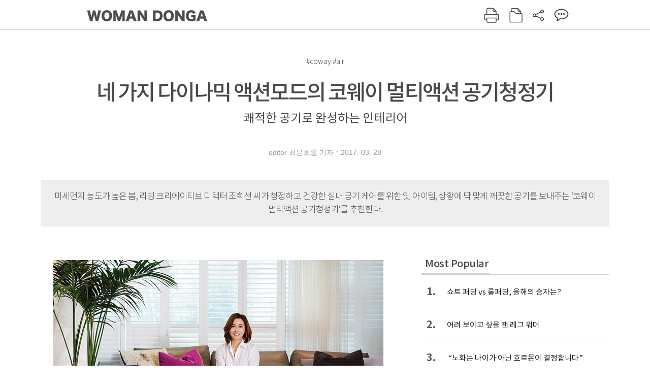

--- FILE ---
content_type: text/html; charset=UTF-8
request_url: https://woman.donga.com/3/all/12/882589/1
body_size: 11474
content:
<!DOCTYPE html>
<html lang="ko">
<head>
<title>네 가지 다이나믹 액션모드의  코웨이 멀티액션 공기청정기｜여성동아</title>
<meta charset="utf-8" />
<meta http-equiv="X-UA-Compatible" content="IE=edge" />
<meta name='keywords' content='인테리어 스타일리스트, 대학 공간디자인학부 교수, 디자인 컨설팅, 인테리어 서적 집필, 방송 출연까지 다양한 활동을 하고 있는 리빙 크리에이티브 디렉터 조희선 씨. 배우 황신혜,&hellip;' />
<meta name='description' content="인테리어 스타일리스트, 대학 공간디자인학부 교수, 디자인 컨설팅, 인테리어 서적 집필, 방송 출연까지 다양한 활동을 하고 있는 리빙 크리에이티브 디렉터 조희선 씨. 배우 황신혜,&hellip;" />
<meta name='writer' content='여성동아' />
<meta name="robots" content="index,follow">
<link rel="image_src" href="https://dimg1.donga.com/egc/CDB/WOMAN/Article/14/90/77/58/1490775828745.jpg" />
<link rel="canonical" href="https://woman.donga.com/3/all/12/882589/1" />
<script data-ad-client='ca-pub-3925768217140661' async src='https://pagead2.googlesyndication.com/pagead/js/adsbygoogle.js'></script>
<meta name='robots' content='max-image-preview:standard'/>
<meta property="og:title" content="네 가지 다이나믹 액션모드의  코웨이 멀티액션 공기청정기" />
<meta property="og:image" content="https://dimg1.donga.com/egc/CDB/WOMAN/Article/14/90/77/58/1490775828745.jpg" />
<meta property="og:image:width" content="650" />
<meta property="og:image:height" content="475" />
<meta property="og:type" content="article" />
<meta property="og:site_name" content="여성동아" />
<meta property="og:description" content="인테리어 스타일리스트, 대학 공간디자인학부 교수, 디자인 컨설팅, 인테리어 서적 집필, 방송 출연까지 다양한 활동을 하고 있는 리빙 크리에이티브 디렉터 조희선 씨. 배우 황신혜,…" />
<meta property="og:pubdate" content="2017-03-28 10:04:53" />
<meta property='og:url' content='https://woman.donga.com/3/all/12/882589/1'><meta name='twitter:url' content='https://woman.donga.com/3/all/12/882589/1' />
<meta name="twitter:card" content="summary_large_image" />
<meta name="twitter:image:src" content="https://dimg1.donga.com/egc/CDB/WOMAN/Article/14/90/77/58/1490775828745.jpg" />
<meta name="twitter:site" content="@dongamedia" />
<meta name="twitter:description" content="인테리어 스타일리스트, 대학 공간디자인학부 교수, 디자인 컨설팅, 인테리어 서적 집필, 방송 출연까지 다양한 활동을 하고 있는 리빙 크리에이티브 디렉터 조희선 씨. 배우 황신혜,…" />
<meta name="twitter:title" content="네 가지 다이나믹 액션모드의  코웨이 멀티액션 공기청정기" />
<meta itemprop="name" content="네 가지 다이나믹 액션모드의  코웨이 멀티액션 공기청정기">
<meta itemprop="description" content="인테리어 스타일리스트, 대학 공간디자인학부 교수, 디자인 컨설팅, 인테리어 서적 집필, 방송 출연까지 다양한 활동을 하고 있는 리빙 크리에이티브 디렉터 조희선 씨. 배우 황신혜,…">
<meta itemprop="image" content="https://dimg1.donga.com/egc/CDB/WOMAN/Article/14/90/77/58/1490775828745.jpg">
<link rel="stylesheet" type="text/css" href="https://image.donga.com/magazine/woman_w/css/style.css?t=20250832" />
<script type="text/javascript" src="https://image.donga.com/donga/js.v.1.0/jquery-latest.js"></script>
<script type="text/javascript" src="https://image.donga.com/donga/js.v.1.0/jquery-ui.js"></script>
<script type="text/javascript" src="https://image.donga.com/donga/js.v.1.0/jquery-cookie.js"></script>
<script type="text/javascript" src="https://image.donga.com/donga/js.v.1.0/donga.js"></script>
<script defer type="text/javascript" src="https://image.donga.com/donga/js.v.2.0/slick.js"></script>
<link rel="stylesheet" type="text/css" href="https://image.donga.com/donga/css.v.2.0/slick.css"/>
<script type="text/javascript" src="https://image.donga.com/magazine/woman_w/js/scrollBanner2.js"></script>
<script type="text/javascript" src="https://image.donga.com/magazine/woman_w/js/ui.js"></script>
<script type="text/javascript" src="https://image.donga.com/magazine/woman_w/js/jquery.jqtransform.js"></script>
<!-- dable meta tag -->
<!-- 아이템 ID (필수): 아이템을 식별하기 위해 사용하시는 유일한 키를 입력해 주셔야 하며, 문자 혹은 숫자를 입력하실 수
있으며, 동일한 아이템의 경우, PC와 모바일에서 동일한 아이템 ID 값을 가져야 합니다. -->
<meta content="882589" property="dable:item_id">

<!-- 아이템 작성자(기자명) (필수) -->
<meta content="editor 최은초롱 기자" property="dable:author">

<!-- 아이템 카테고리 -->
<meta content="" property="article:section"> <!-- 메인 카테고리 (필수) -->

<!-- 아이템 작성일(ISO 8601) (필수) -->
<meta content="2017-03-28T10:04:53+09:00" property="article:published_time"> <!-- 예(한국시간 오후 1:20) -->

<link rel='stylesheet' type='text/css' href='https://image.donga.com/donga/css.v.2.0/donga_reply.css?t=20220802'><script type='text/javascript' src='https://image.donga.com/donga/js.v.4.0/spintop-comment.js?t=20241216'></script>

<!-- Dable 스크립트 시작 / 문의 http://dable.io -->
<script>(function(d,a,b,l,e,_) {d[b]=d[b]||function(){(d[b].q=d[b].q||[]).push(arguments)};e=a.createElement(l);e.async=1;e.charset='utf-8';e.src='//static.dable.io/dist/plugin.min.js';_=a.getElementsByTagName(l)[0];_.parentNode.insertBefore(e,_);})(window,document,'dable','script');dable('setService', 'woman.donga.com');dable('sendLog');</script>
<!-- Dable 스크립트 종료 / 문의 http://dable.io -->
<script async src="https://securepubads.g.doubleclick.net/tag/js/gpt.js"></script>
<script>
window.googletag = window.googletag || {cmd: []};
googletag.cmd.push(function() {
googletag.defineSlot('/106061858/donga_magazine_rightbox', [[160, 600], [300, 250], [300, 600]], 'div-gpt-ad-1663115950090-0').addService(googletag.pubads());
googletag.pubads().enableSingleRequest();
googletag.pubads().collapseEmptyDivs();
googletag.enableServices();
});
</script>
<script type="application/ld+json">
{
    "@context": "https://schema.org",
    "@type": "NewsArticle",
    "@id": "https://woman.donga.com/3/all/12/882589/1#newsarticle",
    "headline": "네 가지 다이나믹 액션모드의  코웨이 멀티액션 공기청정기",
    "description": "인테리어 스타일리스트, 대학 공간디자인학부 교수, 디자인 컨설팅, 인테리어 서적 집필, 방송 출연까지 다양한 활동을 하고 있는 리빙 크리에이티브 디렉터 조희선 씨. 배우 황신혜,…",
    "inLanguage": "kr",
    "mainEntityOfPage": "https://woman.donga.com/3/all/12/882589/1",
    "url": "https://woman.donga.com/3/all/12/882589/1",
    "image": [
        {
            "@type": "ImageObject",
            "url": "http://dimg.donga.com/egc/CDB/WOMAN/Article/14/90/77/58/1490775828745.jpg",
            "width": 650,
            "height": 475,
            "caption": "네 가지 다이나믹 액션모드의  코웨이 멀티액션 공기청정기"
        },{
            "@type": "ImageObject",
            "url": "http://dimg.donga.com/egc/CDB/WOMAN/Article/14/90/77/58/1490775844095.jpg",
            "width": 650,
            "height": 424,
            "caption": "네 가지 다이나믹 액션모드의  코웨이 멀티액션 공기청정기"
        },{
            "@type": "ImageObject",
            "url": "http://dimg.donga.com/egc/CDB/WOMAN/Article/14/90/83/69/1490836940150.jpg",
            "width": 234,
            "height": 437,
            "caption": "네 가지 다이나믹 액션모드의  코웨이 멀티액션 공기청정기"
        }
    ],
    "datePublished": "2017-03-28T10:04:53+09:00",
    "dateModified": "2017-03-30T13:24:09+09:00",
    "author": [
        
    ],
    "publisher": {
        "@type": "Organization",
        "name": "여성동아",
        "url": "https://woman.donga.com", 
        "logo": {
            "@type": "ImageObject",
            "url": "https://image.donga.com/pc/2022/images/common/donga_icon.jpg",
            "width": 800,
            "height": 420
        }
        
    }
}
</script>
<script async src="https://securepubads.g.doubleclick.net/tag/js/gpt.js"></script>
<script>
  window.googletag = window.googletag || {cmd: []};
  googletag.cmd.push(function() {
    googletag.defineSlot('/106061858/donga_magazine/pc_magazine_300250', [300, 250], 'div-gpt-ad-1697095737422-0').addService(googletag.pubads());
    googletag.defineSlot('/106061858/donga_magazine/pc_magazine_120600', [120, 600], 'div-gpt-ad-1697098371287-0').addService(googletag.pubads());
    googletag.defineSlot('/106061858/pc_magazine_970250_1', [970, 250], 'div-gpt-ad-1697096865331-0').addService(googletag.pubads());
    googletag.defineSlot('/106061858/donga_magazine/pc_magazine_970250_2', [970, 250], 'div-gpt-ad-1697099813812-0').addService(googletag.pubads());
    googletag.pubads().enableSingleRequest();
    googletag.pubads().collapseEmptyDivs();
    googletag.enableServices();
  });
</script>

<script type="text/javascript" src="https://image.donga.com/donga/js.v.1.0/GAbuilder.js?t=20240911"></script>
<script type="text/javascript">
gabuilder = new GAbuilder('GTM-WSRSSK6') ;
let pageviewObj = {
    'up_login_status' : 'N',
        'ep_contentdata_content_id' : '12.882589' ,
        'ep_contentdata_content_title' : '네 가지 다이나믹 액션모드의  코웨이 멀티액션 공기청정기' ,
        'ep_contentdata_delivered_date' : '2017-03-28 10:04:53' ,
        'ep_contentdata_content_category_1depth' : '-' ,
        'ep_contentdata_content_category_2depth' : '-' ,
        'ep_contentdata_content_type' : '-' ,
        'ep_contentdata_content_tags' : '-' ,
        'ep_contentdata_author_name' : '-' ,
        'ep_contentdata_content_source' : '' ,
        'ep_contentdata_content_multimedia' : '-' ,
        'ep_contentdata_content_characters' : '1485' ,
        'ep_contentdata_content_loginwall' : 'N' ,
        'ep_contentdata_content_series' : '-' ,
        'ep_contentdata_content_issue' : '-' ,
        'ep_contentdata_author_dept' : '-',
    'ep_contentdata_content_issue_number' : '640'
}
gabuilder.GAScreen(pageviewObj);
</script>
</head>
<body>
    
<!-- Google Tag Manager (noscript) -->
<noscript><iframe src='https://www.googletagmanager.com/ns.html?id=GTM-WSRSSK6' height='0' width='0' style='display:none;visibility:hidden'></iframe></noscript>
<!-- End Google Tag Manager (noscript) -->
    <div id="skip_navigation">
        <a href="#contents">본문 바로가기</a>
    </div>
    <div id="wrap" class='news_view'>
        <!-- header -->
        <div id="header" class="header header02">
            <!-- 최상단 메뉴 -->
            <div id='tnb'>  
                <div id='tnb_980'>
                    <ul class='right'>
                        <li><a href='https://secure.donga.com/membership/login.php?gourl=https%3A%2F%2Fwoman.donga.com%2F3%2Fall%2F12%2F882589%2F1'><strong>로그인</strong></a></li><li><a href='https://secure.donga.com/membership/join.php?gourl=https%3A%2F%2Fwoman.donga.com%2F3%2Fall%2F12%2F882589%2F1'>회원가입</a></li>
                        <li><a href='https://shindonga.donga.com/' target='_blank'>신동아</a></li>
                        <li><a href='https://weekly.donga.com/' target='_blank'>주간동아</a></li>
                        <li><a href='https://woman.donga.com/'>여성동아</a></li>
                        <li><a href='https://www.donga.com/' target='_blank'>동아일보</a></li>
                    </ul>
                </div>
            </div>
            <!-- //최상단 메뉴 -->
            <div id="gnb"  class='fixed'>
                <div id="gnb_980">
                    <h1>
                        <a href="https://woman.donga.com"><img src="https://image.donga.com/magazine/woman_w/img/logo03.gif" alt="WOMAN DONGA" /></a>
                    </h1>
                    <div class="menu_wrap">
                        <ul class="social">
                            <li class="facebook"><a href='https://www.facebook.com/thewomandonga' target='_blank'>페이스북</a></li>
                            <li class="instagram"><a href='https://www.instagram.com/womandonga/' target='_blank'>인스타그램</a></li>
                            <li class="youtube"><a href='https://www.youtube.com/user/WomanDongA' target='_blank'>유튜브</a></li>
                            <li class="naver_post"><a href='https://blog.naver.com/thewomandonga' target='_blank'>네이버블로그</a></li>
                        </ul>
                        <ul class="gnb gnb2">
                            <li><a href="https://woman.donga.com/style">STYLE</a></li>
                            <li><a href="https://woman.donga.com/life">LIFE</a></li>
                            <li><a href="https://woman.donga.com/people">PEOPLE</a></li>
                            <li><a href="https://woman.donga.com/edu">EDU</a></li>
                            <li><a href="https://woman.donga.com/culture">CULTURE</a></li>
                            <li><a href="https://woman.donga.com/money">MONEY</a></li>
                            <li><a href="https://woman.donga.com/issue">ISSUE</a></li>
                        </ul>
                                                 <div class='right_box'>
                            <span class='btn_top btn_print' data-event_name="click_content_event" data-ep_button_name="인쇄" data-ep_button_area="기사GNB" data-ep_button_category="기사뷰" onclick="javascript:openWindow('https://woman.donga.com/Print?cid=882589', 'Print', 720, 700 ); return false;"></span>
                            <span class='btn_top btn_list' data-event_name="click_content_event" data-ep_button_name="목차 이동" data-ep_button_area="기사GNB" data-ep_button_category="기사뷰" onclick="javascript:$(location).attr('href', 'https://woman.donga.com/Library?date=201704');"></span>
                            <span class='btn_top btn_share'></span>
                            <span class='btn_top btn_reply reply_yes'><em class='replyCnt'></em></span>
                        </div>
                        <!-- 공유하기 레이어 -->
                        <div id="shareLayer_top" class="share_layer top">
                            <span class="title">공유하기</span>
                            <ul class="share_list"></ul>
                            <span class="icon_comm btn_close">닫기</span>
                        </div>
                        <!-- 검색 -->
                        <form action="https://woman.donga.com/Search">
                            <fieldset>
                                <legend>검색창</legend>
                                <div class="search">
                                    <a href="javascript:return false;" class="btn_search"><img src="https://image.donga.com/magazine/woman_w/img/icon_search02.png" alt="통합검색" /></a>
                                </div>
                                <div id="search_box">
                                    <input type="text" name='query' class="search_txt" />
                                </div>
                            </fieldset>
                        </form>
                        <!-- //검색 -->
                    </div>
                </div>
            </div>
        </div>
        <!-- //header -->
<script>
    $(document).ready( function()
    {
        var clickSearch = 0;
        //검색
        $('.btn_search').on('click',function(){
            if( clickSearch == 0 )
            {
                $('#search_box').removeClass('off');
                $('#search_box').addClass('on');
                clickSearch = 1;
            }
            else
            {
                $('#search_box').removeClass('on');
                $('#search_box').addClass('off');
                clickSearch = 0;
                if( $('.search_txt').val() != "" ) {
                    $("form").submit();
                }
            }
        });
    });

</script><div id='contents'  class='reform'>
<div class="article_inner">
    <div id='top_view'>
        <div class='news_top'>
            <h3 class='cate_top'></h3><h3 class='cate_top'><h3 class='subtitle_top'>#coway #air</h3>
            <h2>네 가지 다이나믹 액션모드의  코웨이 멀티액션 공기청정기</h2>
            <p class='desc'>쾌적한 공기로 완성하는 인테리어</p>
            <div class="name_date">
                <p class='j_name'>editor 최은초롱 기자</p>
                <p class="j_date">2017. 03. 28</p>
            </div>
        </div>
    </div>
    <div class='summary_top'><p class='summary_txt'>미세먼지 농도가 높은 봄, 리빙 크리에이티브 디렉터 조희선 씨가 청정하고 건강한 실내 공기 케어를 위한 잇 아이템, 상황에 딱 맞게 깨끗한 공기를 보내주는 ‘코웨이 멀티액션 공기청정기’를 추천한다.</p></div>

<!-- //BODY 시작-->
<div id='view_wrap'>
    <div id="view_left">
        <div class="news_con" itemprop='articleBody'>
            <div class="article_box">
                <div class='photo_center'><img src='https://dimg.donga.com/egc/CDB/WOMAN/Article/14/90/77/58/1490775828745.jpg' alt='' /></div>인테리어 스타일리스트, 대학 공간디자인학부 교수, 디자인 컨설팅, 인테리어 서적 집필, 방송 출연까지 다양한 활동을 하고 있는 리빙 크리에이티브 디렉터 조희선 씨. 배우 황신혜, 김명민, 유준상 등 연예인들의 홈 리노베이션 작업을 하며 ‘스타 집 고치는 디자이너’로도 유명하다.  <br><br>서울 마포에 자리한 조 씨의 집은 공간이 바뀌면 삶이 바뀐다는 그의 인테리어 철학과 취향을 고스란히 반영해 모던한 분위기의 가구와 대형 거울, 독특한 소품들로 트렌디하게 연출했다. <br><br>“공간을 아름답게 꾸미는 것도 좋지만, 잘 유지하는 것도 중요해요. 정리정돈, 수납만큼 중요한 것이 바로 실내 공기죠. 자주 창문을 열고 신선한 공기로 환기시키는 것이 좋지만 봄에는 황사와 미세먼지 때문에 환기가 어렵잖아요. 그래서 공기청정기를 매일 틀어놓아요.”<br><br>특히 집에 소품이 많은 편이라 먼지가 쌓이지 않도록 청소에 신경을 쓰는데 황사나 미세먼지 주의보가 있는 날은 꼭 공기청정기를 작동한 뒤 청소한다. 집에서 하루 종일 강의를 준비하거나, 촬영 때문에 많은 스태프들이 방문할 때도 쾌적한 공기를 위해 공기청정기를 켜둔다.<br><br>“요즘은 가전제품을 선택할 때 기능은 기본이고 디자인 부분도 무시할 수 없어요. 시스템 오디오, 선풍기, 토스터기까지 디자인을 보고 고르는 시대잖아요. 제품의 기능에 어울리면서 단순한 디자인이 요즘 소형 가전제품 디자인의 트렌드죠.”<br><br><script type='text/javascript' src='https://image.donga.com/dac/MAGAZINE/PC/magazine_common_view_middle_5para_01.js'></script><br><br>조 씨는 가구와 소품으로 갤러리처럼 꾸민 거실 소파 옆에 디자인 오브제처럼 공기청정기를 스타일링했다. 요즘은 거실에서 TV를 없애는 집도 많으니 TV가 있던 자리에 공기청정기를 두는 것도 좋은 방법. 심플한 디자인이 멋스러운 코웨이 멀티액션 공기청정기는 상황과 목적에 따라 어디에 배치해도 공간에 잘 어울리는 것이 매력이다.<br><br><br><br><h4 class='mid_title style1'>리빙 크리에이티브 디렉터 조희선 제안!<br></h4><strong><strong><strong><strong><strong><strong><strong>◎ 상황별, 공간별 공기관리 노하우</strong></strong></strong></strong></strong></strong></strong><br><br><br><div class='photo_center'><img src='https://dimg.donga.com/egc/CDB/WOMAN/Article/14/90/77/58/1490775844095.jpg' alt='' /></div><strong><strong><strong><strong>1</strong></strong></strong></strong> 각종 소품이 가득한 작업실과 드레스룸 청소, 침실 베딩을 교체할 때는 가까운 곳의 공기를 빠르게 케어하는 멀티순환 모드를 선택한다.<br><br><br><div class='photo_right'><img src='https://dimg.donga.com/egc/CDB/WOMAN/Article/14/90/83/69/1490836940150.jpg' alt='' /></div><br><strong><strong><strong><strong>2</strong></strong></strong></strong> 우리나라 집은 대부분 거실과 주방, 다이닝룸이 합쳐진 일체형 구조다. 공간이 따로 분리되어 있지 않아 요리를 하면 음식 냄새가 집 전체로 퍼진다. 집에서 생선이나 고기를 굽거나 요리를 할 때는 공기청정기 집중순환 모드를 선택한다. 멀리서 요리할 때, 공기청정기를 옮길 필요 없이 냄새나 미세먼지까지 강력하게 청정된다.<br><br><strong><strong><strong><strong>3</strong></strong></strong></strong> 대형 가죽 소파가 있는 거실은 가족들이 가장 사랑하는 공간. 주말에는 가족들이 거실에 모여 뒹굴뒹굴하거나 영화를 본다. 집에 손님이 방문하거나, 식구들이 집에서 휴식을 취하는 휴일에는 쾌적한 실내 공기 순환이 필수. 공기청정기 일반순환 모드를 선택해 집 안 전체 넓은 공간의 공기를 고르게 케어한다.<br><br><strong><strong><strong><strong>4</strong></strong></strong></strong> 황사, 미세먼지가 심한 날에는 쾌속 케어모드로 설정해 사용한다. 쾌속 케어모드는 멀티 순환, 집중 순환, 일반 순환이 순차적으로 작동되는 시스템으로 실내 공기를 단시간에 쾌적하게 만들어준다.<br><br><strong><strong><strong><strong><strong><strong><strong><strong>제작지원</strong></strong></strong></strong></strong></strong></strong></strong> 코웨이 <br><strong><strong><strong><strong><strong><strong><strong><strong>사진</strong></strong></strong></strong></strong></strong></strong></strong> 김도균 <br><strong><strong><strong><strong><strong><strong><strong><strong>디자인</strong></strong></strong></strong></strong></strong></strong></strong> 조윤제 <br><strong><strong><strong><strong><strong><strong><strong><strong>헤어 & 메이크업</strong></strong></strong></strong></strong></strong></strong></strong> 누리 <br><strong><strong><strong><strong><strong><strong><strong><strong>문의</strong></strong></strong></strong></strong></strong></strong></strong> 코웨이(1588-5200 www.coway.co.kr) <br><br><br><br><br>
            </div>
            
            <script type='text/javascript' src='https://image.donga.com/dac/MAGAZINE/PC/common_pc_byline.js'></script>
            <!-- Begin Dable 본문하단_그리드-리스트 / For inquiries, visit http://dable.io -->
<div id="dablewidget_x7yvj2jl" data-widget_id="x7yvj2jl">
<script>
(function(d,a,b,l,e,_) {
if(d[b]&&d[b].q)return;d[b]=function(){(d[b].q=d[b].q||[]).push(arguments)};e=a.createElement(l);
e.async=1;e.charset='utf-8';e.src='//static.dable.io/dist/plugin.min.js';
_=a.getElementsByTagName(l)[0];_.parentNode.insertBefore(e,_);
})(window,document,'dable','script');
dable('setService', 'woman.donga.com');
dable('sendLogOnce');
dable('renderWidget', 'dablewidget_x7yvj2jl');
</script>
</div>
<!-- End 본문하단_그리드-리스트 / For inquiries, visit http://dable.io -->
            <div class="sub_btn_box">
                <ul>
                    <li class="sub_btn btn_recommand">
                        <span class="img" data-event_name="click_content_event" data-ep_button_name="기사 추천" data-ep_button_area="기사콘텐츠" data-ep_button_category="기사뷰"></span>
                        <div class="txt_box">
                            <span class="txt">추천</span>
                            <em class="counter" id="likeCnt">0</em>
                        </div>
                    </li>
                    <li class="sub_btn btn_reply">
                        <span class="img"></span>
                        <div class="txt_box">
                            <span class="txt">댓글</span>
                            <em class="counter"  id="replyCnt">0</em>
                        </div>
                    </li>
                    <li class="sub_btn btn_cont_list">
                        <span class="img" data-event_name="click_content_event" data-ep_button_name="목차 이동" data-ep_button_area="기사콘텐츠" data-ep_button_category="기사뷰"></span>
                        <span class="txt">목차</span>
                    </li>
                    <li class="sub_btn btn_share">
                        <span class="img"></span>
                        <span class="txt" >공유</span>
                    </li>
                </ul>
                <!-- //하단 버튼 -->
            </div>
        <div class="gallery" id='goReply'></div>
    </div>
</div>
<!-- 공유하기 레이어 -->
<div id="shareLayer" class="share_layer">
    <span class="title">공유하기</span>
    <ul class="share_list"></ul>
    <span class="icon_comm btn_close">닫기</span>
</div>
<!-- 댓글 팝업 -->
<div id="replyLayerPopup">
    <div class="reply_layer_con">
        <div class="reply_box">
            <a name='replyLayer'></a>
            <div class="reply_top_wrap">
                <div class="reply_top">
                    <span class="title">댓글</span>
                    <span class="txt"><em class='replyCnt'>0</em>개</span>
                </div>
                <span class="layer_close" onclick="javascript:return $('#replyLayerPopup').hide();">닫기</a>
            </div>
            <div id="spinTopLayer"></div>
        </div>
    </div>
</div>
<!-- //댓글 팝업-->

<script>
    var spinTopParams = new Array();
    spinTopParams['length'] = 10;
    spinTopParams['site'] = "woman.donga.com" ;
    spinTopParams['newsid'] = "WOMAN.882589" ;
    spinTopParams['newsurl'] = "https://woman.donga.com/3/all/12/882589/1" ;
    spinTopParams['newstitle'] = "네 가지 다이나믹 액션모드의  코웨이 멀티액션 공기청정기" ;
    spinTopParams['newsimage'] = '' ;

</script>
<script type='text/javascript' src='https://image.donga.com/js/kakao.link.js'></script>
<script type='text/javascript' src='https://image.donga.com/donga/js/kakao-latest.min.js'></script>
<script type='text/javascript' src='https://image.donga.com/donga/js.v.1.0/clipboard.min.js'></script>
<script>
    Kakao.init('74003f1ebb803306a161656f4cfe34c4');
    function snsShareOverlap(classArea, no)
    {

        var post = new Object() ;
        post.p0 = '네 가지 다이나믹 액션모드의  코웨이 멀티액션 공기청정기 : 여성동아';
        post.p1 = '인테리어 스타일리스트, 대학 공간디자인학부 교수, 디자인 컨설팅, 인테리어 서적 집필, 방송 출연까지 다양한 활동을 하고 있는 리빙 크리에이티브 디렉터 조희선 씨. 배우 황신혜, 김명민, 유준상 등 연예인들의 홈 리노베이션 작업을 …';
        post.p2 = 'http://dimg.donga.com/egc/CDB/WOMAN/Article/14/90/77/58/1490775828745.jpg';
        post.p3 = 'https://woman.donga.com/3/all/12/882589/1';
        post.p4 = '12'
        post.p5 = 'WOMAN';
        post.p6 = 'PC';
        post.p7 = 'woman.donga.com';
        post.p8 = '0172456';  //0124378
        post.p9 = no;
        post.gid = '882589';

        var targetUrl = "/HUB/common/snssharebox.php" ;

        $.ajax({
            type : 'POST' ,
            url : targetUrl ,
            data : post ,
            dataType : 'html' ,
            error : function(result) { alert('error') ; } ,
            success : function(result) {
                $(classArea).html(result) ;
            }
        });

        return false;
    }

    function openWindow(url, name, width, height)
    {
        window.open(url, name, "width="+width+", height="+height+", scrollbars=yes, resizable=yes");
        return false;
    }

    $(document).ready( function()
    {
        $('.header div.fixed #gnb_980 .right_box .btn_top.btn_share').on('click',function(){
            snsShareOverlap('#shareLayer_top .share_list', 1);
            $('#shareLayer_top').show();
            return false;
        });

        $('.btn_share .img').on('click',function(){
            snsShareOverlap('#shareLayer .share_list', 2);
            $('#shareLayer').show();
            return false;
        });

        $('#shareLayer .btn_close').click(function () {
            $('#shareLayer').hide();
        })

        $('#shareLayer_top .btn_close').click(function () {
            $('#shareLayer_top').hide();
        })

        //댓글 팝업 열기/닫기
        $('#header .btn_reply, .sub_btn.btn_reply').click(function () {
            _spinTop (spinTopParams, 1, 0 ) ;
            $('#fullScreenPopupLayer, #replyLayerPopup').show();
        })
        $('#fullScreenPopupLayer').click(function () {
            $(this).hide();
            $('#replyLayerPopup').hide();
        })
        $('#replyLayerPopup').find('.layer_close').click(function () {
            $('#fullScreenPopupLayer, #replyLayerPopup').hide();
        })

        _spinTopCount(spinTopParams);
        _spinTopNewsInfo(spinTopParams);

        $('.btn_recommand').attr('onclick', '_spinTopLike(spinTopParams);');
        $('.btn_cont_list').attr('onclick', "$(location).attr('href', 'https://woman.donga.com/Library?date=201703');");

        var imgWidth = $('.photo_right').find('img').width();
        $('.photo_right .desc, .photo_left .desc').css('width', imgWidth);

        $('.sub_btn.btn_recommand').click(function () {
            if ($(this).hasClass('on')) {
                $(this).removeClass('on')
            } else if ($(this).hasClass('on') != true) {
                $(this).addClass('on')
            }
        })
         //캡션 넓이 조정
        $('.photo_right, .photo_left').each(function () {
            var imgWidth = $(this).find('img').width();
            $(this).find('.desc').css('width', imgWidth);
        })

        //기사 본문 innerHtml
        var beginWord = $('.article_box').html();
        var startWord = beginWord.trim().startsWith('<h4 class="mid_title');
        if(startWord == true){
            $('.article_box').find('.mid_title').eq(0).addClass('no_mgt');
        }

    });

</script>    <div id="view_right">
        <div class='more_news'><h2 class='title'>Most Popular</h2><ol><li><a href='https://woman.donga.com/style/article/01/12/6008890/1' data-event_name="click_content_event" data-ep_button_name="쇼트 패딩 vs 롱패딩, 올해의 승자는?" data-ep_button_area="Most Popular" data-ep_button_category="기사뷰"><span class='num'>1.</span><span class='text'>쇼트 패딩 vs 롱패딩, 올해의 승자는?</span></a></li><li><a href='https://woman.donga.com/style/article/01/12/6003511/1' data-event_name="click_content_event" data-ep_button_name="어려 보이고 싶을 땐 레그 워머" data-ep_button_area="Most Popular" data-ep_button_category="기사뷰"><span class='num'>2.</span><span class='text'>어려 보이고 싶을 땐 레그 워머</span></a></li><li><a href='https://woman.donga.com/people/article/04/12/6008887/1' data-event_name="click_content_event" data-ep_button_name=" “노화는 나이가 아닌 호르몬이 결정합니다”" data-ep_button_area="Most Popular" data-ep_button_category="기사뷰"><span class='num'>3.</span><span class='text'> “노화는 나이가 아닌 호르몬이 결정합니다”</span></a></li><li><a href='https://woman.donga.com/BestClick/article/50/12/6012700/1' data-event_name="click_content_event" data-ep_button_name="“영재로 키우려면, 사과와 칭찬에 인색하지 마세요”" data-ep_button_area="Most Popular" data-ep_button_category="기사뷰"><span class='num'>4.</span><span class='text'>“영재로 키우려면, 사과와 칭찬에 인색하지 마세요”</span></a></li><li><a href='https://woman.donga.com/people/article/04/12/6004981/1' data-event_name="click_content_event" data-ep_button_name="“딸 태명은 ‘럭키비키’, 국경 없이 자랐으면”" data-ep_button_area="Most Popular" data-ep_button_category="기사뷰"><span class='num'>5.</span><span class='text'>“딸 태명은 ‘럭키비키’, 국경 없이 자랐으면”</span></a></li><li><a href='https://woman.donga.com/style/article/01/12/6004957/1' data-event_name="click_content_event" data-ep_button_name="연말부터 새해까지 유용할 네일 아이디어" data-ep_button_area="Most Popular" data-ep_button_category="기사뷰"><span class='num'>6.</span><span class='text'>연말부터 새해까지 유용할 네일 아이디어</span></a></li><li><a href='https://woman.donga.com/issue/article/40/12/6008905/1' data-event_name="click_content_event" data-ep_button_name="프라다가 상하이에 카페를 연 이유" data-ep_button_area="Most Popular" data-ep_button_category="기사뷰"><span class='num'>7.</span><span class='text'>프라다가 상하이에 카페를 연 이유</span></a></li></ol></div>
        <div class='ad'><table><tr><td><!-- /106061858/donga_magazine/pc_magazine_300250 -->
<div id='div-gpt-ad-1697095737422-0' style='min-width: 300px; min-height: 250px;'>
  <script>
    googletag.cmd.push(function() { googletag.display('div-gpt-ad-1697095737422-0'); });
  </script>
</div></td></tr></table></div>
        <div class='hot'><h2 class='title'>What is New</h2><ul><li><a href='https://woman.donga.com/edu/article/all/12/6012700/1' data-event_name="click_content_event" data-ep_button_name="“영재로 키우려면, 사과와 칭찬에 인색하지 마세요”" data-ep_button_area="What is New" data-ep_button_category="기사뷰"><span class='title'>“영재로 키우려면, 사과와 칭찬에 인색하지 마세요”</span><span class='image'><img src='https://dimg.donga.com/a/89/82/95/1/ugc/CDB/WOMAN/Article/69/3f/c6/da/693fc6da1e66a0a0a0a.jpg' alt='“영재로 키우려면, 사과와 칭찬에 인색하지 마세요”' /></span></a></li><li><a href='https://woman.donga.com/issue/article/all/12/6008905/1' data-event_name="click_content_event" data-ep_button_name="프라다가 상하이에 카페를 연 이유" data-ep_button_area="What is New" data-ep_button_category="기사뷰"><span class='title'>프라다가 상하이에 카페를 연 이유</span><span class='image'><img src='https://dimg.donga.com/a/89/82/95/1/ugc/CDB/WOMAN/Article/69/42/4b/0f/69424b0f0edcd2738e25.jpg' alt='프라다가 상하이에 카페를 연 이유' /></span></a></li><li><a href='https://woman.donga.com/style/article/all/12/6008890/1' data-event_name="click_content_event" data-ep_button_name="쇼트 패딩 vs 롱패딩, 올해의 승자는?" data-ep_button_area="What is New" data-ep_button_category="기사뷰"><span class='title'>쇼트 패딩 vs 롱패딩, 올해의 승자는?</span><span class='image'><img src='https://dimg.donga.com/a/89/82/95/1/ugc/CDB/WOMAN/Article/69/40/f7/31/6940f73118d9d2738e25.jpg' alt='쇼트 패딩 vs 롱패딩, 올해의 승자는?' /></span></a></li><li><a href='https://woman.donga.com/people/article/all/12/6008887/1' data-event_name="click_content_event" data-ep_button_name=" “노화는 나이가 아닌 호르몬이 결정합니다”" data-ep_button_area="What is New" data-ep_button_category="기사뷰"><span class='title'> “노화는 나이가 아닌 호르몬이 결정합니다”</span><span class='image'><img src='https://dimg.donga.com/a/89/82/95/1/ugc/CDB/WOMAN/Article/69/40/f8/27/6940f8270a14a0a0a0a.jpg' alt=' “노화는 나이가 아닌 호르몬이 결정합니다”' /></span></a></li><li><a href='https://woman.donga.com/issue/article/all/12/6004984/1' data-event_name="click_content_event" data-ep_button_name="잡지 만들며 ‘종이의 힘’에 주목하는 명품 브랜드들" data-ep_button_area="What is New" data-ep_button_category="기사뷰"><span class='title'>잡지 만들며 ‘종이의 힘’에 주목하는 명품 브랜드들</span><span class='image'><img src='https://dimg.donga.com/a/89/82/95/1/ugc/CDB/WOMAN/Article/69/39/04/53/693904531540a0a0a0a.jpg' alt='잡지 만들며 ‘종이의 힘’에 주목하는 명품 브랜드들' /></span></a></li></ul></div>
        <div class='ad'><!-- /106061858/donga_magazine_rightbox -->
<div id='div-gpt-ad-1663115950090-0' style='min-width: 160px; min-height: 250px;'>
<script>
googletag.cmd.push(function() { googletag.display('div-gpt-ad-1663115950090-0'); });
</script>
</div></div>
    </div><script type='text/javascript' src='https://image.donga.com/dac/MAGAZINE/PC/magazine_common_view_inspace_paragraph_01.js'></script><div id='right_banner' style='position:relative; right:-180px;'><!-- /106061858/donga_magazine/pc_magazine_120600 -->
<div id='div-gpt-ad-1697098371287-0' style='min-width: 120px; min-height: 600px;'>
  <script>
    googletag.cmd.push(function() { googletag.display('div-gpt-ad-1697098371287-0'); });
  </script>
</div></div>
<script>
    $(document).ready(function() {
        initMoving2(document.getElementById('right_banner'), 110, 280, 1350);
    });
</script></div>            <div class="bot_list_wrap">
                                    <div class="latest_news_cat">
                        <h5 class="bot_title title_cat"><a href="https://woman.donga.com/"></a></h5>
                        <ul class="bot_list latest_list">
                                                <li class="item_list">
                            <a href="https://woman.donga.com//article/all/12/6008890/1" data-event_name="click_content_event" data-ep_button_name="쇼트 패딩 vs 롱패딩, 올해의 승자는?" data-ep_button_area="분야별 기사" data-ep_button_category="기사뷰">
                                <div class="thumb_img">
                                    <img src="https://dimg.donga.com/a/390/390/95/1/ugc/CDB/WOMAN/Article/69/40/f7/31/6940f73118d9d2738e25.jpg" alt="">
                                </div>
                                <div class="thumb_txt">
                                    <p>쇼트 패딩 vs 롱패딩, 올해의 승자는?</p>
                                </div>
                            </a>
                        </li>                        <li class="item_list">
                            <a href="https://woman.donga.com//article/all/12/6004984/1" data-event_name="click_content_event" data-ep_button_name="잡지 만들며 ‘종이의 힘’에 주목하는 명품 브랜드들" data-ep_button_area="분야별 기사" data-ep_button_category="기사뷰">
                                <div class="thumb_img">
                                    <img src="https://dimg.donga.com/a/390/390/95/1/ugc/CDB/WOMAN/Article/69/39/04/53/693904531540a0a0a0a.jpg" alt="">
                                </div>
                                <div class="thumb_txt">
                                    <p>잡지 만들며 ‘종이의 힘’에 주목하는 명품 브랜드들</p>
                                </div>
                            </a>
                        </li>                        <li class="item_list">
                            <a href="https://woman.donga.com//article/all/12/6004981/1" data-event_name="click_content_event" data-ep_button_name="“딸 태명은 ‘럭키비키’, 국경 없이 자랐으면”" data-ep_button_area="분야별 기사" data-ep_button_category="기사뷰">
                                <div class="thumb_img">
                                    <img src="https://dimg.donga.com/a/390/390/95/1/ugc/CDB/WOMAN/Article/69/39/05/f7/693905f70468a0a0a0a.jpg" alt="">
                                </div>
                                <div class="thumb_txt">
                                    <p>“딸 태명은 ‘럭키비키’, 국경 없이 자랐으면”</p>
                                </div>
                            </a>
                        </li>
                        </ul>
                    </div>
                <div class="editorspick">
                    <h5 class="bot_title title_eidt">Editor's pick</h5>
                    <ul class="bot_list editor_list">
                                                <li class="item_list">
                            <a href="https://woman.donga.com//article/all/12/6012700/1" data-event_name="click_content_event" data-ep_button_name="“영재로 키우려면, 사과와 칭찬에 인색하지 마세요”" data-ep_button_area="Editor&apos;s Pick" data-ep_button_category="기사뷰">
                                <div class="thumb_img">
                                    <div class="thumb_img">
                                        <img src="https://dimg.donga.com/a/390/390/95/1/ugc/CDB/WOMAN/Article/69/3f/c6/da/693fc6da1e66a0a0a0a.jpg" alt="“영재로 키우려면, 사과와 칭찬에 인색하지 마세요”">
                                    </div>
                                </div>
                                <div class="thumb_txt">
                                    <p>“영재로 키우려면, 사과와 칭찬에 인색하지 마세요”</p>
                                </div>
                            </a>
                        </li>                        <li class="item_list">
                            <a href="https://woman.donga.com//article/all/12/6008905/1" data-event_name="click_content_event" data-ep_button_name="프라다가 상하이에 카페를 연 이유" data-ep_button_area="Editor&apos;s Pick" data-ep_button_category="기사뷰">
                                <div class="thumb_img">
                                    <div class="thumb_img">
                                        <img src="https://dimg.donga.com/carriage/MAGAZINE/images/woman_home_top_0/69424aeb256cd2738e25.jpg" alt="프라다가 상하이에 카페를 연 이유">
                                    </div>
                                </div>
                                <div class="thumb_txt">
                                    <p>프라다가 상하이에 카페를 연 이유</p>
                                </div>
                            </a>
                        </li>                        <li class="item_list">
                            <a href="https://woman.donga.com//article/all/12/6008887/1" data-event_name="click_content_event" data-ep_button_name=" “노화는 나이가 아닌 호르몬이 결정합니다”" data-ep_button_area="Editor&apos;s Pick" data-ep_button_category="기사뷰">
                                <div class="thumb_img">
                                    <div class="thumb_img">
                                        <img src="https://dimg.donga.com/a/390/390/95/1/ugc/CDB/WOMAN/Article/69/3b/e8/0a/693be80a0383a0a0a0a.jpg" alt=" “노화는 나이가 아닌 호르몬이 결정합니다”">
                                    </div>
                                </div>
                                <div class="thumb_txt">
                                    <p> “노화는 나이가 아닌 호르몬이 결정합니다”</p>
                                </div>
                            </a>
                        </li>
                    </ul>
                </div>
            </div>            <div class="bot_contents">
                <!-- Most Popular, What is New -->
                <div class="category_wrap">
                    <div class="list_title">
                        <h3 class="title">See more stories</h3>
                    </div>
                    <ul class="category_list">
                        <li>
                            <a href='https://woman.donga.com/style'>
                                <span class='text'>STYLE</span>
                            </a>
                        </li>
                        <li>
                            <a href='https://woman.donga.com/life'>
                                <span class='text'>LIFE</span>
                            </a>
                        </li>
                        <li>
                            <a href='https://woman.donga.com/people'>
                                <span class='text'>PEOPLE</span>
                            </a>
                        </li>
                        <li>
                            <a href='https://woman.donga.com/culture'>
                                <span class='text'>CULTURE</span>
                            </a>
                        </li>
                        <li>
                            <a href='https://woman.donga.com/money'>
                                <span class='text'>MONEY</span>
                            </a>
                        </li>
                        <li>
                            <a href='https://woman.donga.com/issue'>
                                <span class='text'>ISSUE</span>
                            </a>
                        </li>
                    </ul>
                </div>
                <!-- //Most Popular, What is New -->
                <div class="bot_mid">
                    <!-- sns -->
                    <div class="sns">
                        <h2>Follow up on SNS</h2>
                        <ul>
                            <li class="facebook">
                                <a href="https://www.facebook.com/thewomandonga" target="_blank">페이스북</a>
                            </li>
                            <li class="instagram">
                                <a href="https://www.instagram.com/womandonga/" target="_blank">인스타그램</a>
                            </li>
                            <li class="youtube">
                                <a href="https://youtube.com/womandonga" target="_blank">유튜브</a>
                            </li>
                            <li class="naver_post">
                                <a href="https://blog.naver.com/thewomandonga" target="_blank">네이버블로그</a>
                            </li>
                        </ul>
                    </div>
                    <!-- //sns -->
                    <!-- 운세 -->
                    <div class='fortune'><a href='https://woman.donga.com/Home/article/all/12/5982160/1' class='title'>띠별로 알아보는 12월 운세</a></div>
                    <!-- //운세 -->
                </div>
                <!-- 신간 -->
                <div class="introduce">
                    <div class="image">
                        <a href="https://woman.donga.com/Library"><img src="https://dimg.donga.com/carriage/WOMAN/cron/woman_month/woman_month.jpg" alt="신간" /></a>
                    </div>
                    <div class="btn_area">
                        <div class="btn">
                            <span class="month">12</span>
                            <a href="https://woman.donga.com/Library">목차</a>
                            <a href="https://web.donga.com/order/magazine/subscription.php">구독</a>
                            <a href="https://www.aladin.co.kr/shop/wproduct.aspx?ItemId=378396735" target="_blank">구입</a>
                        </div>
                    </div>
                </div>
                <!-- //신간 -->
            </div>        <script>
            $(document).mouseup(function (e) {
                var LayerPopup = $(".share_layer");
                if (LayerPopup.has(e.target).length === 0) {
                    LayerPopup.css('display', 'none');
                }

                var offsetBtnBox = $('.sub_btn_box').offset().top;
                $('#shareLayer').css('top',offsetBtnBox + 30)
            });
        </script>
        <!-- //공유하기 레이어 -->        <div id="footer" class="footer">
            <div id="footer_980">
                <ul>
                    <li class="first">
                        <a href="https://woman.donga.com">여성동아</a>
                        <ul>
                            <li><a href="https://web.donga.com/order/magazine/subscription.php">구독신청</a></li>
                            <li><a href="https://woman.donga.com/Docs?p0=ad">광고안내</a></li>
                            <li><a href="https://woman.donga.com/Docs?p0=docs">윤리강령</a></li>
                        </ul>
                    </li>
                    <li class="second"><a href="https://shindonga.donga.com">신동아</a></li>
                    <li class="third"><a href="https://weekly.donga.com">주간동아</a></li>
                    <li class="third">
                        <a href="https://www.donga.com/">동아닷컴</a>
                        <ul>
                            <li><a href="https://www.donga.com/company">회사소개</a></li>
                            <li><a href="https://www.donga.com/company?m=adguide">광고(인터넷, 전광판)</a></li>
                            <li><a href="https://www.donga.com/company?m=cooperation">제휴안내</a></li>
                            <li><a href="https://secure.donga.com/membership/policy/service.php">이용약관</a></li>
                            <li><a href="https://secure.donga.com/membership/policy/privacy.php"><strong>개인정보처리방침</strong></a></li>
                            <li><a href="https://www.donga.com/news/Docs?p0=teenagers_doc">청소년보호정책</a></li>
                        </ul>
                    </li>
                </ul>
                <address>Copyright by <strong>dongA.com</strong> All rights reserved. <span>서울특별시 서대문구 충정로 29 | 등록번호: 서울아0074 | 등록일자: 2009.01.16 | 발행·편집인: 신석호</span></address>
            </div>
        </div>
        <!-- //footer -->
    <script>
        $(window).load(function(){
            positionAD();
        });

        $(window).resize(function(){
            positionAD();
        });

        function positionAD() {
            var winWidth = $(window).width();
            $('#left_AD').css({'left':(winWidth-980)/2-80+'px', 'display':'block'});
        }
    </script>

    
    
    <div id='left_AD'></div>
    
    </div>
    <script>
$(document).ready(function(){

    $('.btn_login').on('click', function(){
        let customObj = {};
        customObj = {
            ep_contentdata_content_title : '여성동아'
        }
        var ep_sign_up_method = "여성동아" ;
        gabuilder.setMakeCookiePV(ep_sign_up_method, 'ga4Articleinfo', 'donga.com', 10, 'https://secure.donga.com/membership/login.php?gourl=https://woman.donga.com/3/all/12/882589/1', customObj, false) ;
    });
});
</script>
</body>
</html>

<script>var _GCD = '10'; </script><script src='https://dimg.donga.com/acecounter/acecounter_V70.20130719.js'></script><script>_PL(_rl);</script>

--- FILE ---
content_type: text/html; charset=UTF-8
request_url: https://spintop.donga.com/comment?jsoncallback=jQuery1112048253320766815944_1765990232632&m=count&p3=woman.donga.com&p4=WOMAN.882589&_=1765990232633
body_size: 226
content:
jQuery1112048253320766815944_1765990232632( '0' ); 

--- FILE ---
content_type: text/html; charset=UTF-8
request_url: https://spintop.donga.com/comment?jsoncallback=jQuery1112048253320766815944_1765990232634&m=newsinfo&p3=woman.donga.com&p4=WOMAN.882589&_=1765990232635
body_size: 484
content:
jQuery1112048253320766815944_1765990232634( '{\"HEAD\":{\"STATUS\":\"ok\",\"SITE\":\"woman.donga.com\",\"NEWSID\":\"WOMAN.882589\"},\"DATA\":{\"site\":\"woman.donga.com\",\"newsid\":\"WOMAN.882589\",\"title\":\"\\ub124 \\uac00\\uc9c0 \\ub2e4\\uc774\\ub098\\ubbf9 \\uc561\\uc158\\ubaa8\\ub4dc\\uc758  \\ucf54\\uc6e8\\uc774 \\uba40\\ud2f0\\uc561\\uc158 \\uacf5\\uae30\\uccad\\uc815\\uae30\",\"url\":\"http:\\/\\/woman.donga.com\\/List\\/3\\/10\\/12\\/882589\\/1?\",\"image\":\"\",\"ref0\":10,\"ref1\":0,\"ref2\":0,\"ref3\":0,\"ref4\":0,\"ref5\":0,\"ref6\":0,\"ref7\":0}}' ); 

--- FILE ---
content_type: text/html; charset=utf-8
request_url: https://www.google.com/recaptcha/api2/aframe
body_size: 271
content:
<!DOCTYPE HTML><html><head><meta http-equiv="content-type" content="text/html; charset=UTF-8"></head><body><script nonce="ZMOPXZyFxMCRE56jDBpv2w">/** Anti-fraud and anti-abuse applications only. See google.com/recaptcha */ try{var clients={'sodar':'https://pagead2.googlesyndication.com/pagead/sodar?'};window.addEventListener("message",function(a){try{if(a.source===window.parent){var b=JSON.parse(a.data);var c=clients[b['id']];if(c){var d=document.createElement('img');d.src=c+b['params']+'&rc='+(localStorage.getItem("rc::a")?sessionStorage.getItem("rc::b"):"");window.document.body.appendChild(d);sessionStorage.setItem("rc::e",parseInt(sessionStorage.getItem("rc::e")||0)+1);localStorage.setItem("rc::h",'1765990241633');}}}catch(b){}});window.parent.postMessage("_grecaptcha_ready", "*");}catch(b){}</script></body></html>

--- FILE ---
content_type: application/javascript
request_url: https://dimg.donga.com/acecounter/acecounter_V70.20130719.js
body_size: 4755
content:
if(typeof _GUL == 'undefined'){
	var _GUL = 'gather.donga.com';var _GPT='80';  var _SGPT='443';var _AIMG = new Image(); var _bn=navigator.appName; var _PR = location.protocol=="https:"?"https://"+_GUL+":"+_SGPT:"http://"+_GUL+":"+_GPT;if( _bn.indexOf("Netscape") > -1 || _bn=="Mozilla"){ _AIMG.src = _PR+'/?cookie';} else{ _AIMG.src = _PR+'/?cookie'; };
	var _JV="AMZ2009090102";//script Version
	var _UD='undefined';var _UN='unknown';
	var _kisa='';
	var _title='';
	function _IDV(a){return (typeof a!=_UD)?1:0}
	function _IX(s,t){return s.indexOf(t)}
	function _GV(b,a,c,d){ var f = b.split(c);for(var i=0;i<f.length; i++){ if( _IX(f[i],(a+d))==0) return f[i].substring(_IX(f[i],(a+d))+(a.length+d.length),f[i].length); }	return ''; }
	function _XV(b,a,c,d,e){ var f = b.split(c);var g='';for(var i=0;i<f.length; i++){ if( _IX(f[i],(a+d))==0){ try{eval(e+"=f[i].substring(_IX(f[i],(a+d))+(a.length+d.length),f[i].length);");}catch(_e){}; continue;}else{ if(g) g+= '&'; g+= f[i];}; } return g;};
	function _NOB(a){return (a!=_UD&&a>0)?new Object(a):new Object()}
	function _NIM(){return new Image()}
	function _IL(a){return a!=_UD?a.length:0}
	function _ILF(a){ var b = 0; try{eval("b = a.length");}catch(_e){b=0;}; return b; }
	function _VF(a,b){return a!=_UD&&(typeof a==b)?1:0}
	function _LST(a,b){if(_IX(a,b)) a=a.substring(0,_IL(a));return a}
	function _CST(a,b){if(_IX(a,b)>0){ a=a.substring(_IX(a,b)+_IL(b),_IL(a)); }else{ a='';};return a}
	function _UL(a){a=_LST(a,'#');a=_CST(a,'://');if(a.length>512){a=a.substring(0,511);};return a}
	function _AA(a){return new Array(a?a:0)}
	_DC = document.cookie ;
	function _AGC(nm) { var cn = nm + "="; var nl = cn.length; var cl = _DC.length; var i = 0; while ( i < cl ) { var j = i + nl; if ( _DC.substring( i, j ) == cn ){ var val = _DC.indexOf(";", j ); if ( val == -1 ) val = _DC.length; return unescape(_DC.substring(j, val)); }; i = _DC.indexOf(" ", i ) + 1; if ( i == 0 ) break; } return ''; }
	function _ASC( nm, val, exp ){var expd = new Date(); if ( exp ){ expd.setTime( expd.getTime() + ( exp * 1000 )); document.cookie = nm+"="+ escape(val) + "; expires="+ expd.toGMTString() +"; path="; }else{ document.cookie = nm + "=" + escape(val);};}
	function SetUID() {     var newid = ''; var d = new Date(); var t = Math.floor(d.getTime()/1000); newid = 'UID-' + t.toString(16).toUpperCase(); for ( var i = 0; i < 16; i++ ){ var n = Math.floor(Math.random() * 16).toString(16).toUpperCase(); newid += n; }       return newid; }
	var _FCV = _AGC("ACEFCID"); if ( !_FCV ) { _FCV = SetUID(); _ASC( "ACEFCID", _FCV , 86400 * 30 * 12 ); _FCV=_AGC("ACEFCID");}

	var _AIO = _NIM();
	var _AIU = _NIM();
	var _AIW = _NIM();
	var _AIX = _NIM();
	var _AIB = _NIM();
	var __hdki_xit = _NIM();

	if(!_IDV(_GCD)) var _GCD='1';
	if(_GCD == '') _GCD='1';

	var _gX='/?xuid='+_GCD+'&sv='+_JV,_gF='/?fuid='+_GCD+'&sv='+_JV,_gU='/?uid='+_GCD+'&sv='+_JV+"&FCV="+_FCV,_gE='/?euid='+_GCD+'&sv='+_JV,_gW='/?wuid='+_GCD+'&sv='+_JV,_gO='/?ouid='+_GCD+'&sv='+_JV,_gB='/?buid='+_GCD+'&sv='+_JV;

	if(!_IDV(_GUL)) var _GUL ='gather.donga.com'; 
	if(!_IDV(_GPT)) var _GPT ='80';
	if(!_IDV(_SGPT)) var _SGPT ='443';
	var _d=_rf=_end=_fwd=_arg=_xrg=_av=_bv=_rl=_ak=_xrl=_cd=_cu=_bz='',_sv=11,_tz=20,_ja=_sc=_ul=_ua=_UA=_os=_vs=_UN,_je='n',_bR='blockedReferrer';
	_tz = Math.floor((new Date()).getTimezoneOffset()/60) + 29 ;if( _tz > 24 ) _tz = _tz - 24 ;
	// Javascript Variables
	if(!_IDV(_amt)) var _amt=0 ;
	if(!_IDV(_pk)) var _pk='' ;
	if(!_IDV(_pd)) var _pd='';
	if(!_IDV(_ct)) var _ct='';
	if(!_IDV(_ll)) var _ll='';
	if(!_IDV(_ag)) var _ag=0;	
	if(!_IDV(_id)) var _id='' ;
	if(!_IDV(_mr)) var _mr = _UN;
	if(!_IDV(_gd)) var _gd=_UN;
	if(!_IDV(_jn)) var _jn='';
	if(!_IDV(_jid)) var _jid='';
	if(!_IDV(_skey)) var _skey='';
	if(!_IDV(_ud1)) var _ud1='';
	if(!_IDV(_ud2)) var _ud2='';
	if(!_IDV(_ud3)) var _ud3='';
	if(!_IDV(_ACEKISA)) var _ACEKISA='';

	if( !_ag ){ _ag = 0 ; }else{ _ag = parseInt(_ag); }
	if( _ag < 0 || _ag > 150 ){ _ag = 0; }
	if( _gd != 'man' && _gd != 'woman' ){ _gd =_UN;};
	if( _mr != 'married' && _mr != 'single' ){ _mr =_UN;};
	if( _jn != 'join' && _jn != 'withdraw' ){ _jn ='';};
	_je = (navigator.javaEnabled()==true)?'1':'0';_bn=navigator.appName;
	if(_bn.substring(0,9)=="Microsoft") _bn="MSIE";
	_bN=(_bn=="Netscape"),_bI=(_bn=="MSIE"),_bO=(_IX(navigator.userAgent,"Opera")>-1);if(_bO)_bI='';

	_bz=navigator.appName; _pf=navigator.platform; _av=navigator.appVersion; _bv=parseFloat(_av) ;
	if(_bI){_cu=navigator.cpuClass;}else{_cu=navigator.oscpu;};
	if((_bn=="MSIE")&&(parseInt(_bv)==2)) _bv=3.01;_rf=document.referrer;var _prl='';var _frm=false;
	function _WO(a,b,c){window.open(a,b,c)}
	function ACEF_Tracking(a,b,c,d,e,f){ if(!_IDV(b)){var b = 'FLASH';}; if(!_IDV(e)){ var e = '0';};if(!_IDV(c)){ var c = '';};if(!_IDV(d)){ var d = '';}; var a_org=a; b = b.toUpperCase(); var b_org=b;	if(b_org=='FLASH_S'){ b='FLASH'; }; if( typeof CU_rl == 'undefined' ) var CU_rl = _PT(); if(_IDV(_GCD)){ var _AF_rl = document.URL; if(a.indexOf('://') < 0 && b_org != 'FLASH_S' ){ var _AT_rl  = ''; if( _AF_rl.indexOf('?') > 0 ){ _AF_rl = _AF_rl.substring(0,_AF_rl.indexOf('?'));}; var spurl = _AF_rl.split('/') ;	for(var ti=0;ti < spurl.length ; ti ++ ){ if( ti == spurl.length-1 ){ break ;}; if( _AT_rl  == '' ){ _AT_rl  = spurl[ti]; }else{ _AT_rl  += '/'+spurl[ti];}; }; var _AU_arg = ''; if( a.indexOf('?') > 0 ){ _AU_arg = a.substring(a.indexOf('?'),a.length); a = a.substring(0,a.indexOf('?')); }; var spurlt = a.split('/') ; if( spurlt.length > 0 ){ a = spurlt[spurlt.length-1];}; a = _AT_rl +'/'+a+_AU_arg;	_AF_rl=document.URL;}; _AF_rl = _AF_rl.substring(_AF_rl.indexOf('//')+2,_AF_rl.length); if( typeof f == 'undefined' ){ var f = a }else{f='http://'+_AF_rl.substring(0,_AF_rl.indexOf('/')+1)+f}; var _AS_rl = CU_rl+'/?xuid='+_GCD+'&url='+escape(_AF_rl)+'&xlnk='+escape(f)+'&fdv='+b+'&xidx='+e+'&'; var _AF_img = new Image(); _AF_img.src = _AS_rl; if( b_org == 'FLASH' && a_org != '' ){ if(c==''){ window.location.href = a_org; }else{ if(d==''){ window.open(a_org,c);}else{ window.open(a_org,c,d); };};	};} ; }
	function _RPS(a,b,c){var d=a.indexOf(b),e=b.length>0?c.length:1; while(a&&d>=0){a=a.substring(0,d)+c+a.substring(d+b.length);d=a.indexOf(b,d+e);}return a}
	function _PT(){return location.protocol=="https:"?"https://"+_GUL+":"+_SGPT:"http://"+_GUL+":"+_GPT}
	function _NA(a){return new Array(a?a:0)}
	function _PL(a){if(!_IL(a))a=_UL(document.URL);
	_arg = _PT()+_gU;
	if( typeof _ERR !=_UD && _ERR == 'err'){ _arg = _PT()+_gE;};
	if( _ll.length > 0 ) _arg += "&md=b";
	_AIU.src = _arg+"&tuid=1&url="+escape(a)+"&ref="+escape(_rf)+"&cpu="+_cu+"&bz="+_bz+"&bv="+_vs+"&os="+_os+"&dim="+_d+"&cd="+_cd+"&je="+_je+"&jv="+_sv+"&tz="+_tz+"&ul="+_ul+"&ad_key="+escape(_ak)+"&skey="+_RPS(escape(_skey),"+","%2B")+"&age="+_ag+"&gender="+_gd+"&marry="+_mr+"&join="+_jn+"&member_key="+_id+"&jid="+_jid+"&udf1="+_ud1+"&udf2="+_ud2+"&udf3="+_ud3+"&ks="+_kisa+"&title="+escape(_title)+"&amt="+_amt+"&frwd="+_fwd+"&pd="+_RPS(escape(_pd),"+","%2B")+"&ct="+_RPS(escape(_ct),"+","%2B")+"&ll="+_RPS(escape(_ll),"+","%2B")+"&RID="+Math.random()+"&";
	setTimeout("",300);
	}
	if( typeof window.screen == 'object'){_sv=12;_d=screen.width+'*'+screen.height;_sc=_bI?screen.colorDepth:screen.pixelDepth;if(_sc==_UD)_sc=_UN;}
	_ro=_NA();if(_ro.toSource||(_bI&&_ro.shift))_sv=13;
	if( top && typeof top == 'object' &&_ILF(top.frames)){eval("try{_rl=top.document.URL;}catch(_e){_rl='';};"); if( _rl != document.URL ) _frm = true;};
	if(_frm){ eval("try{_prl = top.document.URL;}catch(_e){_prl=_bR;};"); if(_prl == '') eval("try{_prl=parent.document.URL;}catch(_e){_prl='';};"); 
	if( _IX(_prl,'#') > 0 ) _prl=_prl.substring(0,_IX(_prl,'#')); 
	_prl=_LST(_prl,'#');
	if( _IX(_rf,'#') > 0 ) _rf=_rf.substring(0,_IX(_rf,'#')); 
	_prl=_LST(_prl,'/');_rf=_LST(_rf,'/');
	if( _rf == '' ) eval("try{_rf=parent.document.URL;}catch(_e){_rf=_bR;}"); 
	if(_rf==_bR||_prl==_bR){ _rf='',_prl='';}; if( _rf == _prl ){ eval("try{_rf=top.document.referrer;}catch(_e){_rf='';}"); 
	if( _rf == ''){ _rf = 'bookmark';};if( _IX(document.cookie,'ACENASP_CK='+escape(_rf)) > -1 ){ _rf = _prl;} 
	else{ 
	if(_IX(_prl,'?') > 0){ _ak = _prl.substring(_IX(_prl,'?')+1,_prl.length); _prl = _ak; }
	_fwd = _GV(_ak,'FWDIDX','&','=');
	if( _IX(_prl.toUpperCase(),'OVRAW=') >= 0 ){ _ak = 'src=overture&kw='+_GV(_prl.toUpperCase(),'OVRAW','&','=')+'&OVRAW='+_GV(_prl.toUpperCase(),'OVRAW','&','=')+'&OVKEY='+_GV(_prl.toUpperCase(),'OVKEY','&','=')+'&OVMTC='+_GV(_prl.toUpperCase(),'OVMTC','&','=').toLowerCase() }; 
	if(_IX(_prl,'gclid=') >= 0 ){ _ak='src=adwords'; }; if(_IX(_prl,'DWIT=') >= 0 ){_ak='src=dnet_cb';}; 
	if( _IX(_prl,"rcsite=") >= 0 &&  _IX(_prl,"rctype=") >= 0){ _prl += '&'; _ak = _prl.substring(_IX(_prl,'rcsite='),_prl.indexOf('&',_IX(_prl,'rcsite=')+7))+'-'+_prl.substring(_IX(_prl,'rctype=')+7,_prl.indexOf('&',_IX(_prl,'rctype=')+7))+'&'; };
	if( _GV(_prl,'src','&','=') ) _ak += '&src='+_GV(_prl,'src','&','='); if( _GV(_prl,'kw','&','=') ) _ak += '&kw='+_GV(_prl,'kw','&','='); if(_prl.length>0){ _prl = _XV(_prl,'FWDRL','&','=','_rf'); _rf = unescape(_rf); _ak = _XV(_ak,'FWDRL','&','=','_prl'); }; if( typeof FD_ref=='string' && FD_ref != '' ) _rf = FD_ref;
	document.cookie='ACENASP_CK='+escape(_rf)+';path=/;'; 
	}; 
	if(document.URL.indexOf('?') > 0 && ( _IX(_ak,'rcsite=') < 0 && _IX(_ak,'NVAR=') < 0 && _IX(_ak,'src=') < 0 && _IX(_ak,'source=') < 0) ) _ak =document.URL.substring(document.URL.indexOf('?')+1,document.URL.length); }; 
	}
	else{ 
	_rf=_LST(_rf,'#');_ak=_CST(document.URL,'?');
	if( _IX(_ak,"rcsite=") > 0 &&  _IX(_ak,"rctype=") > 0){
		_ak += '&';
		_ak = _ak.substring(_IX(_ak,'rcsite='),_ak.indexOf('&',_IX(_ak,'rcsite=')+7))+'-'+_ak.substring(_IX(_ak,'rctype=')+7,_ak.indexOf('&',_IX(_ak,'rctype=')+7))+'&';
	}
	}
	_rl=document.URL;

	var _trl = _rl.split('?'); if(_trl.length>1){ _trl[1] = _XV(_trl[1],'FWDRL','&','=','_rf'); _rf = unescape(_rf); _fwd = _GV(_trl[1],'FWDIDX','&','='); _rl=_trl.join('?'); 
	_ak = _XV(_ak,'FWDRL','&','=','_prl');
	}; if( typeof FD_ref=='string' && FD_ref != '' ) _rf = FD_ref;
	if( _rf.indexOf('googlesyndication.com') > 0 ){ 
	var _rf_idx = _rf.indexOf('&url=');  if( _rf_idx > 0 ){ var _rf_t = unescape(_rf.substring(_rf_idx+5,_rf.indexOf('&',_rf_idx+5)));  if( _rf_t.length > 0 ){ _rf = _rf_t ;};  };  };
	_rl = _UL(_rl); _rf = _UL(_rf);

	_title = document.title.substring(0,64) ;
	if( _rl.indexOf('/3/')>0||(_ACEKISA!=_UD&&_ACEKISA=='K')) _kisa = 'K';

	if( typeof _rf_t != 'undefined' && _rf_t != '' ) _rf = _rf_t ;
	if( typeof _ak_t != 'undefined' && _ak_t != '' ) _ak = _ak_t ;
	if(_ak.length>512){_ak=_ak.substring(0,512);};
	if( typeof _rf==_UD||( _rf == '' )) _rf = 'bookmark' ;_cd=(_bI)?screen.colorDepth:screen.pixelDepth;
	_UA = navigator.userAgent;_ua = navigator.userAgent.toLowerCase();
	if (navigator.language){  _ul = navigator.language.toLowerCase();}else if(navigator.userLanguage){  _ul = navigator.userLanguage.toLowerCase();};

	_st = _IX(_UA,';') ;if(_st > 0 ){ _end = _UA.indexOf(')',_st);};_str = _UA.substring(_st, _end);_if = _str.split('; ');_cmp = _UN ; 
	if(_bI){	_cmp = navigator.appName; _str = _if[1].substring(5, _if[1].length); if( _IX(_cmp,'Mobile') >= 0 ) _str = _if[3].substring(8, _if[3].length); _vs = (parseFloat(_str)).toString();} 
	else if ( (_st = _IX(_ua,"opera")) >= 0){_cmp = "Opera" ;_vs = _ua.substring(_st+6, _ua.indexOf('.',_st+6)); } 
	else if ((_st = _IX(_ua,"firefox")) >= 0){_cmp = "Firefox"; _vs = _ua.substring(_st+8, _ua.indexOf('.',_st+8)); } 
	else if ((_st = _IX(_ua,"chrome")) > 0) { _cmp = "Chrome"; _vs =parseFloat( _ua.substring(_st+7,_ua.indexOf(' ',_st+7))).toString(); } 
	else if ((_st = _IX(_ua,"safari")) > 0) { _cmp = "Safari";  _vs = parseFloat(_ua.substring(_st+7,_ua.indexOf(' ',_st+7))).toString(); }
	else if ((_st = _IX(_ua,"netscape6")) >= 0){ _cmp = "Netscape"; _vs = _ua.substring(_st+10, _ua.length);  if ((_st = _IX(_vs,"b")) > 0 ) { _str = _vs.substring(0,_IX(_vs,"b")); _vs = _str ;  };} 
	else if ((_st = _IX(_ua,"netscape/7")) >= 0){  _cmp = "Netscape";  _vs = _ua.substring(_st+9, _ua.length);  if ((_st = _IX(_vs,"b")) > 0 ){ _str = _vs.substring(0,_IX(_vs,"b")); _vs = _str;};
	}else{ if (_IX(_ua,"gecko") > 0){ if(_IX(_ua,"safari")>=0){ _cmp = "Safari";_ut = _ua.split(' ');for( var ii=0;ii<_ut.length;ii++) if(_IX(_ut[ii],'version')>=0){ _vst = (_ut[ii]+'/').split('/'); _vs = _vst[1];} }else{ _cmp = navigator.vendor;  } }else if (_IX(_ua,"nav") >= 0){ _cmp = "Netscape Navigator";}else{ _cmp = navigator.appName;}; _av = _UA ; }
	if (_IX(_vs,'.')<0){  _vs = _vs + '.0'}
	_bz = _cmp; 

	if( _IX(_pf,_UD) >= 0 || _pf ==  '' ){ _os = _UN ;}else{ _os = _pf ; };
	if( _IX(_os,'Win32') >= 0 ){if( _IX(_av,'98')>=0){ _os = 'Windows 98';}else if( _IX(_av,'95')>=0 ){ _os = 'Windows 95';}else if( _IX(_av,'Me')>=0 ){ _os = 'Windows Me';}else if( _IX(_av,'NT')>=0 ){ _os = 'Windows NT';}else{ _os = 'Windows';};if( _IX(_ua,'nt 5.0')>=0){ _os = 'Windows 2000';};if( _IX(_ua,'nt 5.1')>=0){_os = 'Windows XP';if( _IX(_ua,'sv1') > 0 ){_os = 'Windows XP SP2';};};if( _IX(_ua,'nt 5.2')>=0){_os ='Windows Server 2003';};if( _IX(_ua,'nt 6.0')>=0){_os ='Windows Vista';};if( _IX(_ua,'nt 6.1')>=0){_os ='Windows 7';};};
	_pf_s = _pf.substring(0,4);if( _pf_s == 'Wind'){if( _pf_s == 'Win1'){_os = 'Windows 3.1';}else if( _pf_s == 'Mac6' ){ _os = 'Mac';}else if( _pf_s == 'MacO' ){ _os ='Mac';}else if( _pf_s == 'MacP' ){_os='Mac';}else if(_pf_s == 'Linu'){_os='Linux';}else if( _pf_s == 'WebT' ){ _os='WebTV';}else if(  _pf_s =='OSF1' ){ _os ='Compaq Open VMS';}else if(_pf_s == 'HP-U' ){ _os='HP Unix';}else if(  _pf_s == 'OS/2' ){ _os = 'OS/2' ;}else if( _pf_s == 'AIX4' ){ _os = 'AIX';}else if( _pf_s == 'Free' ){ _os = 'FreeBSD';}else if( _pf_s == 'SunO' ){ _os = 'SunO';}else if( _pf_s == 'Drea' ){ _os = 'Drea'; }else if( _pf_s == 'Plan' ){ _os = 'Plan'; }else{ _os = _UN; };};
	if( _cu == 'x86' ){ _cu = 'Intel x86';}else if( _cu == 'PPC' ){ _cu = 'Power PC';}else if( _cu == '68k' ){ _cu = 'Motorola 680x';}else if( _cu == 'Alpha' ){ _cu = 'Compaq Alpa';}else if( _cu == 'Arm' ){ _cu = 'ARM';}else{ _cu = _UN;};if( _d == '' || typeof _d==_UD ){ _d = '0*0';}
}


--- FILE ---
content_type: application/javascript
request_url: https://image.donga.com/donga/js.v.1.0/donga.js
body_size: 91704
content:
/*
 * dongA JavaScript Library v1.0
 * http://donga.com/
 *
 * Copyright 2015 Copyright by dongA.com All rights reserved.
 */

function PullDownRefresh() 
{
    "use strict";

    var iOSLimit = 90 ;
    var AndroidLimit = 90 ;
    var container = $(document); 
    var context =  $('body').children(0); 

    var reload = true;

    if ( navigator.userAgent.indexOf("Chrome") != -1 ) 
    {
        var caseCheck = false ;
        if ( navigator.userAgent.indexOf("Samsung") !== -1 ) caseCheck = true;
        if ( navigator.userAgent.indexOf("LG") !== -1 ) caseCheck = true;
        if ( navigator.userAgent.indexOf("IM") !== -1 ) caseCheck = true;
        reload = caseCheck ;
    }
    else if ( navigator.userAgent.indexOf("CriOS") != -1 ) reload = false;


    if ( reload ==  true )
    {
        var reloadObjStr = "<div id='fullScrollReload' style='width:100%;text-align:center;position:display:block;position:fixed;z-index:999999;top:-70px;margin:0;'><img src='https://image.donga.com/donga/img/loading5.gif'></div>" ;
        $('body').append ( reloadObjStr ) ;
    }

    if ( reload )
    {
        $(container).on({
            touchstart: function(event) {
                startHandle ( event );
            },
            touchmove: function(event) {
               moveHandle ( event );
            },
            touchend: function(event) {
               endHandle ( event );
            }
        });          
    }

    // iOS
    function scrollHandle()
    {
        if ( $(container).scrollTop() < -iOSLimit )
        {
            $('#fullScrollReload').show('slide', {direction: 'up'});
            setTimeout( function(){ location.reload(); }, 500 ) ;                 
        }
    }
    
    var start = {};
    var delta = { x: 0, y: 0, time: new Date };
    var trace = false ;
    
    // Android
    function startHandle ( event )
    {
        var touches = event.originalEvent.changedTouches[0] ;
        start = {
            x: touches.pageX,
            y: touches.pageY,
            time: +new Date
        };
        delta = { x: 0, y: 0, time: new Date };
            
        if ($(container).scrollTop() == 0 ) trace = true;
        else trace = false;
    }

    function moveHandle ( event )
    {
        if ( trace )
        {
            var touches = event.originalEvent.changedTouches[0] ;
            delta = {
                x: touches.pageX - start.x,
                y: touches.pageY - start.y,
                time: new Date - start.time
            };
    
            if ( delta.y > 0  )
            {
                event.preventDefault();
                
                if ( delta.y > AndroidLimit )
                {
                    trace = false ;
                    $( "#fullScrollReload" ).animate( {  top: "10" }, 300, function() {
                            location.reload();
                        } ) ;
                }   
            }
        }
    }
    function endHandle ( event )
    {    
        trace = false ;
    }
}

function FullScroll(options) 
{
    "use strict";

    var reload = false ;
    var start = {};
    var delta = {};
    var limit = 30 ;
    var margin = 100 ;
    
    var request = '' ;
    var target = '' ;
    
    var backgroundimage = '' ;
    var backgroundcolor = '#000' ;
    var fullscreen = false ;
    
    if ( options.reload ) reload = options.reload ;
    if ( options.request ) request = options.request ;
    if ( options.target ) target = options.target ;
    if ( options.backgroundimage ) backgroundimage =  options.backgroundimage ;
    if ( options.backgroundcolor ) backgroundcolor =  options.backgroundcolor ;
    if ( options.fullscreen ) fullscreen =  options.fullscreen ;

    var isRequest = false ;
    var isAndroidReload = false ;
    
    if ( navigator.userAgent.indexOf("Chrome") != -1 ) 
    {
        if ( navigator.userAgent.indexOf("SamsungBrowser") == -1 ) reload = false;
    }
    else if ( navigator.userAgent.indexOf("CriOS") != -1 ) reload = false;
    

    var context ;
    var container ;

    $('body').hide();

    if ( options.fullscreen )
    {
        $('html').css('height', '100%');
        
        $('body').css('width', '100%');
        $('body').css('height', '100%');
        $('body').css('position', 'fixed');
        $('body').css('margin', '!important');    
        $('body').css('padding', '!important');    
        $('body').css('background', backgroundcolor);        

        $('body').children(0).css('width', '100%');
        $('body').children(0).css('height', '100%');
        $('body').children(0).css('position', 'relative');
        $('body').children(0).css('overflow', 'hidden');
        $('body').children(0).css('overflow-y', 'auto');    
        $('body').children(0).css('-webkit-overflow-scrolling', 'touch');    
        $('body').children(0).css('margin', '!important');    
        $('body').children(0).css('padding', '!important');    
        $('body').children(0).css('background', backgroundcolor);
        $('body').children(0).css('top', 0);
        $('body').children(0).css('left', 0);

        container = $('body').children(0);
        context =  $('body').children(0).children(0);
    }
    else
    {
        container = $(document); 
        context =  $('body').children(0); 
    }

    if ( backgroundimage != '' ) 
    {
        if ( fullscreen )
        {
            $(container).css('background', backgroundcolor);
            $(container).css('background-image', 'url(' + options.backgroundimage + ')');
            $(container).css('background-size', '100% auto');
        }
        else
        {
            $(context).parent().css('background', backgroundcolor);
            $(context).append( "<div id='fullScrollBackground' style='width:100%;height:1500px;position:fixed;left:0;top:0;margin:0 !important;padding:0 !important;z-index:-1;display:block;background-image:url("+backgroundimage+");background:"+backgroundcolor+";background-size: 100% auto;background-position: 0 0;background-repeat: no-repeat;'></div>" ) ;
            $('#fullScrollBackground').css('background-image', 'url(' + backgroundimage + ')') ;
            $('#fullScrollBackground').css('background-size', '100% auto') ;

        }
    }

    if ( reload ==  true )
    {
        $('body').append( "<div id='fullScrollReload' style='width:100%;text-align:center;position:fixed;z-index:999;display:none;top:0;margin:10px;'><img src='https://image.donga.com/donga/img/loading5.gif'></div>" ) ;
    }
    if ( request != "" )
    {
        $('body').append( "<div id='fullScrollRequest' style='width:100%;text-align:center;position:fixed;z-index:999;display:none;bottom:0;margin:10px;'><img src='https://image.donga.com/donga/img/loading5.gif'></div>" ) ;
    }
    $('body').show();

    function animate(to, speed, end) 
    {
        if ( end == 1 )
        {
            $(container).animate ( { top: to}, speed,  'easeOutQuint' ) ;
        }
        else if ( end == 2 )
        {
            $(container).animate ( { top: to}, speed,  'easeOutBack' ) ;
        }
        else
        {
            if ( fullscreen ) $(container).animate ( { top: to}, speed ) ;
        }
    }

    if ( navigator.userAgent.indexOf("OS X") == -1 )
    {
        $(container).on({
            touchstart: function(event) {
                startHandle ( event );
            },
            touchmove: function(event) {
               moveHandle ( event );
            },
            touchend: function(event) {
                endHandle ( event );
            },
            scroll: function() {
                scrollHandle();
            }
        });
    }
    else
    {
        $(container).on({
            touchmove: function(event) {
                moveHandleIOS ( event );
            },
            scroll: function() {
                scrollHandle();
            }
        });
    }

    var checkAndroidReload = false;
    var initialAndroidMargin = false;
    var startAndroidValue = 0;

    function startHandle ( event )
    {
        var touches = event.originalEvent.changedTouches[0] ;
        // measure start values
        start = {
            // get initial touch coords
            x: touches.pageX,
            y: touches.pageY,
            // store time to determine touch duration
            time: +new Date
        };
        // reset delta and end measurements
        delta = {};
        
        if ( reload && fullscreen == false && $(container).scrollTop() == 0 )
        {
            checkAndroidReload = true;
            initialAndroidMargin = $(context).css('margin-top') ;
        }
    }

    function moveHandle ( event )
    {
        var touches = event.originalEvent.changedTouches[0] ;

        // measure change in x and y
        delta = {
            x: touches.pageX - start.x,
            y: touches.pageY - start.y,
            time: new Date - start.time
        }
        startAndroidValue += delta.y ;

        if ( checkAndroidReload && reload && delta.y > 5 ) 
        {
            if ( fullscreen )
            {
                animate( "+=" + delta.y, 0, 0 );
            }
            else
            {
                var to = "+=" + delta.y ;
                //$(context).animate( {'marginTop' :to}, 0 ) ;
                if ( startAndroidValue > limit )
                {
                    $('#fullScrollReload').show('slide', {direction: 'up'});
                    setTimeout( function(){ location.reload(); }, 500 ) ;                    
                }
            }
        }
        /*
        // translate 1:1
        if ( reload && $(container).scrollTop() == 0 && delta.y > 0 )
        {
            isAndroidReload = true;
            if ( fullscreen )
            {
                animate( "+=" + delta.y, 0, 0 );
            }
            else
            {
                if( $('#fullScrollReload').offset().top + delta.y < limit * 4 )
                {
                    var to = "+=" + delta.y ;
                    if ( $('#fullScrollReload').offset().top + delta.y >  limit*3 + 10 )  to = limit*3 ;
                    $('#fullScrollReload').animate( { top:to}, 0  );
                }
            }
        }
        */

        // measure start values
        start = {
            // get initial touch coords
            x: touches.pageX,
            y: touches.pageY,
            // store time to determine touch duration
            time: +new Date
        };
    }
    function endHandle ( event )
    {
        /*
        if ( isAndroidReload == true  &&  reload == true )
        {
            if ( fullscreen )
            { 
                if ( $(container).offset().top > limit * 3 )
                {
                    $('#fullScrollReload').show('slide', {direction: 'up'});
                    setTimeout( function(){ location.reload(); }, 500 ) ;
                }
                else
                {
                    animate( 0, 100, 1 );
                }
            }
            else
            {
                if ( $('#fullScrollReload').offset().top> limit * 3 )
                {
                    setTimeout( function(){ location.reload(); }, 500 ) ;
                }
                else
                {
                    $('#fullScrollReload').animate({top:0},200);
                }
            }
        }
        $('#fullScrollReload').hide('slide', {direction: 'up'});
        isAndroidReload = false ;        
        */

        if ( checkAndroidReload && reload ) 
        {
            if ( fullscreen )
            {
                animate( "+=" + delta.y, 0, 0 );
            }
            else
            {
                $(context).animate( {'marginTop' : initialAndroidMargin }, 300 ) ;
            }
            checkAndroidReload = false ;
            startAndroidValue = 0 ;
        }


    }    
    function moveHandleIOS ( event )
    {
        //event.stopPropagation() ;
        //$('#msg').html (  $(container).scrollTop()  ) ;
        
        if ( reload == true && fullscreen && $(context).offset().top > limit ) 
        {
            $('#fullScrollReload').show('slide', {direction: 'up'});
            setTimeout( function(){ location.reload(); }, 500 ) ;
        }
        else if ( reload == true && $(container).scrollTop() < -limit )
        {
            $('#fullScrollReload').show('slide', {direction: 'up'});
            setTimeout( function(){ location.reload(); }, 500 ) ;            
        }
    }
    function scrollHandle()
    {
        if ( request != "" && fullscreen )
        {
            if ( $(context).offset().top <= $('body').outerHeight() - $(context).height() + margin )
            {
                requestContent() ;
            }
        }
        else if ( request != "" )
        {
            if ( $(container).outerHeight() -  $(container).scrollTop() <= $(window).height() + margin )
            {
                requestContent() ;
            }
        } 
    }
    
    function  requestContent()
    {
        if ( isRequest == true ) return ;
        isRequest = true;
                
        $('#fullScrollRequest').show('slide', {direction: 'down'});
        $.ajax({
            type : 'GET' ,
            url : request ,
            dataType : 'html' ,
            error : function(result) { requestContentEnd ('fail') ; } ,
            success : function(result) {
                if ( target != '') $('#' + target).append ( result ) ;
                else $(context).append(result) ;
                requestContentEnd ('success') ;
            }
        });    
    }    
    
    function requestContentEnd(status)
    {
        $('#fullScrollRequest').hide('slide', {direction: 'down'});
        isRequest = false; 
        if ( options.requestCallback ) 
        {
            setTimeout( options.requestCallback(status), 0 )  ;
        }
    }
}

function ImageList(container, options)
{
    "use strict";
    if (!container) return;
    $(container).css( 'position', 'relative' ) ;

    var browser = {
        transitions: (function(temp) {
            var props = ['transitionProperty', 'WebkitTransition', 'MozTransition', 'OTransition', 'msTransition'];
            for ( var i in props ) if (temp.style[ props[i] ] !== undefined) return true;
            return false;
        })(document.createElement('imagelist'))
    };


    var elements = $(container).children();
    var options = options || {};

    var columnWidth = 150 ;
    var minHeight = 15; 

    var isFitWidth = true ;
    var gutterSide = true;
    var blockCount = false;
    var setEndLine = false;
    var setExpand = false ;

    if ( options.columnWidth ) columnWidth = options.columnWidth ;
    if ( options.blockCount ) blockCount = options.blockCount ;
    if ( options.setEndLine ) setEndLine = options.setEndLine ;
    if ( options.setExpand ) setExpand = options.setExpand ;
    if ( typeof(options.isFitWidth) != "undefined") isFitWidth = options.isFitWidth ;
    if ( typeof(options.gutterSide) != "undefined") gutterSide = options.gutterSide ;

    var columnCount ;
    var columnHeight = new Array() ;

    var pos = elements.length ;
    while ( pos -- )
    {
        $(elements).eq(pos).css( 'width', columnWidth ) ;
    }

    var imageCount = 0 ;
    var actualCount = 0 ;

    $(elements).find('img').each(function(){
        imageCount++
    });

    $(elements).find('img').on({
        load: function(event) {
            initList() ;
        }
    });

    function initList ()
    {
        actualCount ++ ;
        if ( imageCount == actualCount )  renderList()  ;
    }

    function renderList ()
    {
        if (blockCount == false )
        {
            columnCount = Math.floor( container.width() / columnWidth ) ;

            if ( columnCount == 0 ) return ;

            var factor1 = columnCount + 1 ;
            if ( gutterSide == false )
            {
                factor1 = columnCount - 1 ;
                if ( factor1 == 0 ) factor1 = 1 ;
            }

            var gutterWidth = (container.width() - ( columnCount * columnWidth)) / (factor1)  ;

            if ( options.gutterWidth )
            {
                gutterWidth = options.gutterWidth  ;

                var factor2 = gutterWidth ;
                if ( gutterSide == false ) factor2 = -gutterWidth - 1 ;

                columnCount = Math.floor( (container.width() - factor2 ) / ( columnWidth + gutterWidth )) ;
                if ( columnCount == 0 ) return ;
            }

            columnHeight = new Array(columnCount) ;
            var pos = columnHeight.length ;
            while ( pos -- ) columnHeight[pos] = 0 ;

            var factor3 = gutterWidth ;
            if ( gutterSide == false ) factor3 = 0 ;

            var factor4 = gutterWidth ;
            if ( gutterSide == false ) factor4 = -gutterWidth ;

            for ( var i = 0; i<elements.length;i++)
            {
                var element = $(elements).eq(i) ;

                var curValue= Math.min.apply(null, columnHeight)  ;
                var curPos ;
                for ( var k=0; k<columnHeight.length;k++ )
                {
                    if ( curValue == columnHeight[k] )
                    {
                        curPos = k ;
                        break;
                    }
                }
                $(element).css( 'position', 'absolute' ) ;

                if ( browser.transitions )
                {
                    $(element).animate ({
                        left: curPos * (columnWidth+gutterWidth) + factor3 ,
                        top: columnHeight[curPos] + factor3
                    }, 50 )  ;
                }
                else
                {
                    $(element).css( 'left', curPos * (columnWidth+gutterWidth) + factor3 ) ;
                    $(element).css( 'top', columnHeight[curPos] + factor3 ) ;
                }


                $(element).addClass($(container).attr('id') + "_columnPos_" + curPos ) ;

                if (setEndLine == true && columnHeight.length ==2 && i == (elements.length - 1) )
                {                        
                    if ( setExpand == true ) 
                    {

                        var compareHeight = new Array() ;
                        compareHeight[0] =  columnHeight[0] ;
                        compareHeight[1] =  columnHeight[1] ;
                        compareHeight[curPos] += $(element).height() + gutterWidth ;

                        var gap = Math.abs ( compareHeight[0] - compareHeight[1] )  ;

                        var targetElement = $( "." + $( container).attr('id') + "_columnPos_0" ).last() ;
                        if ( compareHeight[0] > compareHeight[1] ) 
                        {
                            targetElement = $( "." +$( container).attr('id') + "_columnPos_1" ).last() ;
                        }

                        $(targetElement).height($(targetElement).height()+gap) ;
                    }
                    else
                    {
                        var gap = Math.abs ( columnHeight[0] - columnHeight[1] ) - gutterWidth ;
    
                        if ( gap < minHeight ) 
                        {
                            $(element).hide() ;
                        }
                        else
                        {
                            $(element).height(gap) ;
                        }                        
                    }
                }
                
                columnHeight[curPos] += element.height() + gutterWidth ;
            }

            $(container).css('height', Math.max.apply(null, columnHeight) + factor4 ) ;
        }
        else
        {
            var gutterWidth = 0 ;
            if ( options.gutterWidth )
            {
                gutterWidth = options.gutterWidth  ;
            }

            columnWidth = Math.floor( (container.width() - gutterWidth) / blockCount ) ;
            columnCount = blockCount ;

            if ( columnCount == 0 ) return ;

            var factor1 = columnCount + 1 ;
            if ( gutterSide == false )
            {
                factor1 = columnCount - 1 ;
                if ( factor1 == 0 ) factor1 = 1 ;
            }

            var gutterWidth = (container.width() - ( columnCount * columnWidth)) / (factor1)  ;

            if ( options.gutterWidth )
            {
                gutterWidth = options.gutterWidth  ;

                var factor2 = gutterWidth ;
                if ( gutterSide == false ) factor2 = -gutterWidth - 1 ;

                columnCount = blockCount ;
                if ( columnCount == 0 ) return ;
            }

            columnHeight = new Array(columnCount) ;
            var pos = columnHeight.length ;
            while ( pos -- ) columnHeight[pos] = 0 ;

            var factor3 = gutterWidth ;
            if ( gutterSide == false ) factor3 = 0 ;

            var factor4 = gutterWidth ;
            if ( gutterSide == false ) factor4 = -gutterWidth ;

            var lastElement = new Array();


            for ( var i=0; i<elements.length;i++)
            {
                var element = $(elements).eq(i) ;
                $(element).show() ;
                if (setEndLine == true && setExpand == true ) $(element).height('auto') ;

                var curValue= Math.min.apply(null, columnHeight)  ;
                var curPos ;
                var columnWidthSum = 0 ;
                for ( var k=0; k<columnHeight.length;k++ )
                {
                    if ( curValue == columnHeight[k] )
                    {
                        curPos = k ;
                        break;
                    }
                }

                columnWidth =  (container.width() - (gutterWidth * (blockCount-1))) / blockCount ;

                if ( (curPos < blockCount) && (curValue == columnHeight[curPos]) )
                {
                    $(elements).eq(i).css( 'width', columnWidth ) ;
                }
                if ( (curPos == (blockCount-1)) && (curValue == columnHeight[curPos]) )
                {
                    columnWidthSum = (columnWidth * (blockCount - 1));
                    columnWidth = container.width() - (columnWidthSum + (gutterWidth * (blockCount-1)) ) ;
                    $(elements).eq(i).css( 'width', columnWidth ) ;
                }

                $(element).css( 'position', 'absolute' ) ;

                if ( browser.transitions )
                {
                    $(element).animate ({
                        left: curPos * (columnWidth+gutterWidth) + factor3 ,
                        top: columnHeight[curPos] + factor3
                    }, 50 )  ;
                }
                else
                {
                    $(element).css( 'left', curPos * (columnWidth+gutterWidth) + factor3 ) ;
                    $(element).css( 'top', columnHeight[curPos] + factor3 ) ;
                }

                $(element).removeClass($(container).attr('id') + "_columnPos_0") ;
                $(element).removeClass($(container).attr('id') + "_columnPos_1") ;

                $(element).addClass($(container).attr('id') + "_columnPos_" + curPos ) ;

                if (setEndLine == true && columnHeight.length ==2 && i == (elements.length - 1) )
                {

                    if ( setExpand == true ) 
                    {
                   
                        var compareHeight = new Array() ;
                        compareHeight[0] =  columnHeight[0] ;
                        compareHeight[1] =  columnHeight[1] ;
                        compareHeight[curPos] += $(element).height() + gutterWidth ;

                        var gap = Math.abs ( compareHeight[0] - compareHeight[1] )  ;

                        var targetElement = $( "." + $( container).attr('id') + "_columnPos_0" ).last() ;
                        if ( compareHeight[0] > compareHeight[1] ) 
                        {
                            targetElement = $( "." +$( container).attr('id') + "_columnPos_1" ).last() ;
                        }

                        $(targetElement).height($(targetElement).height()+gap) ;

                    }
                    else
                    {
                        var gap = Math.abs ( columnHeight[0] - columnHeight[1] ) - gutterWidth ;
    
                        if ( gap < minHeight ) 
                        {
                            $(element).hide() ;
                        }
                        else
                        {
                            $(element).height(gap) ;
                        }                        
                    }
                }
                
                columnHeight[curPos] += element.height() + gutterWidth ;
            }
            
            $(container).css('height', Math.max.apply(null, columnHeight) + factor4 ) ;
        }
    }

    if ( isFitWidth == true )
    {
        $( window ).on({
            resize: function(event) {
                renderList ( );
            }
        });
    }

    function checkImage ()
    {
        actualCount = 0 ;
        $(elements).find('img').each(function(){
            if ( this.complete === true) 
           {
               actualCount++ ;
           }
        });

        if ( imageCount != actualCount )  setTimeout (  function(){checkImage();}, 200 ) ;
        else renderList()  ;
    }
    setTimeout (  function(){checkImage();}, 200 ) ;
}

function Slide(container, options)
{
    "use strict";

    //$(container).hide() ;
    $(container).css('overflow-x', 'auto') ;
    $(container).css('overflow-y', 'hidden') ;
    $(container).css('-webkit-overflow-scrolling', 'touch') ;
    $(container).css('position', 'relative') ;

    $(container).children(0).css('overflow', 'hidden') ;
    $(container).children(0).css('position', 'relative') ;

    // quit if no root element
    if (!container) return;
    var element = $(container).children(0);

    var options = options || {};
    var index = parseInt(options.startSlide, 10) || 0;
    var speed = options.speed || 300;
    var delay = options.auto || 0;
    var interval;

    var isTouching = false ;
    var start = {};
    var delta = {};
    var isScrolling;

    var slides ;
    var length ;
    var slidePos ;
        
    function slide(to, speed)
    {
        if ( to < 0 || to >= length ) return ;
        index = to ;

        var target = 0 ;
        for ( var i=0;i<to;i++ )
        {
            target -= slidePos[i] ;
        }
        var effect = 0
        if ( $(element).outerWidth() + target < $(container).width()  )
        {
            target = $(container).width() - $(element).outerWidth() ;
        }

        if ( $(container).width() > $(element).width() )
        {
            $(element).css ( 'left', 0 ) ;
        }
        else
        {
            animate( target , speed, effect);
        }
        
        if ( options.callback ) setTimeout ( options.callback(), 0 ) ;
            
    }
    function getNumSlides()
    {
        return length ;
    }

    function setup()
    {
        // cache slides
        slides = $(element).children();
        length = $(slides).length;

        // create an array to store current positions of each slide
        slidePos = new Array($(slides).length);

        $(element).width( $(slides).length * width ) ;
        // stack elements
        var pos = $(slides).length;
        var width = 0 ;
        while(pos--)
        {
            var slide = $(slides).eq(pos);
            $(slide).css( 'float', 'left' ) ;
            $(slide).css( 'position', 'relative' ) ;
            $(slide).attr('data-index', pos);

            var thiswidth = $(slide).outerWidth() || $(slide).width() ;

            width += thiswidth ;
            slidePos[pos] = thiswidth ;
        }

        $(element).width(width+4);
        $(element).height('100%');
        $(container).show() ;
    }

    function animate(to, speed, end)
    {
        $(container).animate({scrollLeft:-to}, speed) ;
        if ( options.callback ) setTimeout ( options.callback(), 0 ) ;
    }

    setup() ;


   // var init = {
   //     left: $(element).offset().left ,
  //      right: $(element).css('margin-right').replace( 'px', '' )
  // }

        $( element ).on({
            touchstart: function(event) {
                if (options.stopPropagation) event.stopPropagation();                
            },
            touchend: function(event) {
                if (options.stopPropagation) event.stopPropagation();                
            },
            touchmove: function(event) {
                if (options.stopPropagation) event.stopPropagation();                
            }
        });        

    $(window).on({
        resize: function() {
           setup();
        }
    });

    return {
        slide: function(to, speed) {
            slide(to, speed);
        },
        getNumSlides: function() {
            // return total number of slides
            return length;
        },
        getPos: function() {
            // return total number of slides
            return index;
        }
    }
}

function SlideView(container, options)
{
    "use strict";



    $(container).hide() ;
    $(container).css('overflow-x', 'auto') ;
    $(container).css('overflow-y', 'hidden') ;
    $(container).css('-webkit-overflow-scrolling', 'touch') ;
    $(container).css('position', 'relative') ;
    $(container).children(0).css('overflow', 'hidden') ;
    $(container).children(0).css('position', 'relative') ;

    // quit if no root element
    if (!container) return;
    var element = $(container).children(0);

    var options = options || {};
    var index = parseInt(options.startSlide, 10) || 0;
    var speed = options.speed || 100;
    var delay = options.auto || 0;
    var interval;
    var unit;
    var length;

    var start = {};
    var startTmp = {};
    var delta = {};
    var isScrolling;
    var slides ;

    function setup()
    {
        // cache slides
        slides = $(element).children();
        length = $(slides).length;

        // create an array to store current positions of each slide
        var slidePos = new Array($(slides).length);
        unit = $(slides).eq(0).width() ;

        // stack elements
        var pos = $(slides).length;
        var width = 0 ;
        while(pos--)
        {
            var slide = $(slides).eq(pos);
            $(slide).css( 'float', 'left' ) ;
            $(slide).css( 'position', 'relative' ) ;
            $(slide).attr('data-index', pos);
            width += $(slide).width() ;
        }
        $(element).width(width);
        $(element).height('100%');
        $(container).show() ;
    }

    function animate( to, speed )
    {
        $(element).animate ( { left: to}, speed ) ;
    }

    function finalHandle ( pos )
    {
        if ( options.callback ) setTimeout ( options.callback(pos, slides[pos]), 0 ) ;
    }

    function getPosition(pos)
    {
        if ( pos < 0 ) pos = 0 ;
        else if ( pos >= length ) pos = (length-1) ;
        return pos ;
    }

    function slide(to, speed)
    {
        to = getPosition(to) ;

        var target = - to * unit ;
        if ( to == (length-1) ) target =  ( $(container).width() || $(container).outerWidth() ) - $(element).width() ;
        animate ( target, speed ) ;
        index = to ;
        finalHandle ( to ) ;
    }
    function prev()
    {
        slide(index-1, speed)  ;
    }
    function next()
    {
        slide(index+1, speed)  ;
    }
    function getPos()
    {
        return index;
    }
    function getNumSlides()
    {
        return length;
    }


    setup() ;

    $( element ).on({
        touchstart: function(event) {
            if (options.stopPropagation) event.stopPropagation();
            startHandle ( event );
        },
        touchend: function(event) {
            if (options.stopPropagation) event.stopPropagation();
            endHandle ( event );
        },
        touchmove: function(event) {
           if (options.stopPropagation) event.stopPropagation();
           moveHandle ( event );
        }
    });

    function startHandle ( event )
    {
        var touches = event.originalEvent.changedTouches[0] ;

        // measure start values
        start = {
            // get initial touch coords
            x: touches.pageX,
            y: touches.pageY,
            // store time to determine touch duration
            time: +new Date
        };
        startTmp = start ;

        // used for testing first move event
        isScrolling = undefined;

        // reset delta and end measurements
        delta = {};
    }

    function moveHandle ( event )
    {
        var touches = event.originalEvent.changedTouches[0] ;

        // ensure swiping with one touch and not pinching
        if (options.disableScroll) event.preventDefault();

        // measure change in x and y
        delta = {
            x: touches.pageX - startTmp.x,
            y: touches.pageY - startTmp.y,
            move: touches.pageX - start.x,
            time: +new Date - start.time
        }

		// determine if scrolling test has run - one time test
        if ( typeof isScrolling == 'undefined')
        {
            isScrolling = !!( isScrolling || Math.abs(delta.x) < Math.abs(delta.y) );
        }

		// if user is not trying to scroll vertically
        if (!isScrolling)
        {
			// prevent native scrolling
			event.preventDefault();
			animate ( "+=" + delta.x, 0 ) ;

			// measure start values
			startTmp = {
				// get initial touch coords
				x: touches.pageX,
				y: touches.pageY,
				// store time to determine touch duration
				time: +new Date
			}
		}
    }

     function endHandle ( event )
    {
        var touches = event.originalEvent.changedTouches[0] ;

        // measure duration
        var duration = +new Date - start.time;

        // determine if slide attempt triggers next/prev slide
        var isValidSlide =
            Number(duration) < 200               // if slide duration is less than 250ms
            && Math.abs(delta.move) > 20            // and if slide amt is greater than 20px
            || Math.abs(delta.move) > unit/2;      // or if slide amt is greater than half the width
        // determine if slide attempt is past start and end

        // determine direction of swipe (true:right, false:left)
        var direction = delta.x < 0;

		// if not scrolling vertically
        if (!isScrolling)
        {	
			if (isValidSlide )
			{
				if (direction)
				{
					index = getPosition(index+1);
				 }
				else
				{
					index = getPosition(index-1);
				}
			}
			slide(index, speed) ;
		}
    }

    // expose the SlideVIew API
    return {
        slide: function(to, speed) {
            slide(to, speed);
        },
        prev: function() {
            prev();
        },
        next: function() {
            next();
        },
        getPos: function() {
            // return current index position
            return index;
        },
        getNumSlides: function() {
            // return total number of slides
            return length;
        }
    }
}

function Swipe(container, options)
{
    "use strict";

    // quit if no root element
    if ( $(container).length <= 0 ) return ;

    //$(container).hide() ;
    $(container).css('overflow', 'hidden') ;
    $(container).css('position', 'relative') ;
    $(container).children(0).css('overflow', 'hidden') ;
    $(container).children(0).css('position', 'relative') ;

    // check browser capabilities
    var browser = {
        addEventListener: !!window.addEventListener,
        touch: ('ontouchstart' in window) || window.DocumentTouch && document instanceof DocumentTouch,
        transitions: (function(temp) {
        var props = ['transitionProperty', 'WebkitTransition', 'MozTransition', 'OTransition', 'msTransition'];
        for ( var i in props ) if (temp.style[ props[i] ] !== undefined) return true;
        return false;
        })(document.createElement('swipe'))
    };

    // quit if no root element
    var element = $(container).children(0);

    var slides, slidePos, width, length;
    options = options || {};
    var index = parseInt(options.startSlide, 10) || 0;
    if( options.cookie && $.cookie( 'swipe' + $(container).attr('id') ) )  index = parseInt( $.cookie( 'swipe' + $(container).attr('id')), 10 ) ;

    var speed = options.speed || 300;
    options.continuous = options.continuous !== undefined ? options.continuous : true;

    var fittable = options.fittable || false ;
   var fittablemargin = options.fittablemargin || 0 ;
   
    var delay = options.auto || 0;
    var interval;

    // cache slides
    slides = $(element).children();
    length = $(slides).length;

    function begin()
    {
        if ( options.auto )
        {
            delay = options.auto || 0;
            interval = setInterval(next, delay);
        }
    }

    function stop()
    {
        delay = 0;
        try {
            clearInterval(interval);
        } catch (e) {}
    }

    function setup()
    {
        // set continuous to false if only one slide
        if ($(slides).length < 2) options.continuous = false;
        //special case if two slides
        else if (browser.transitions && options.continuous && $(slides).length < 3)
        {
            $(element).append( $(slides).eq(0).clone(true) );
            $(element).append( $(element).children().eq(1).clone(true) );
            slides = $(element).children();
            try {
                if ( options.datas[0] ) options.datas[2] = options.datas[0] ;
                if ( options.datas[1] ) options.datas[3] = options.datas[1] ;
            } catch(e) {}
        }

        // create an array to store current positions of each slide
        slidePos = new Array($(slides).length);

        // determine width of each slide
        //if ( options.width ) width = options.width ;
        //else width =  $(container).width() ||  $(container).outerwidth() ;
        width =  $(container).width() ;

        $(element).width( $(slides).length * width ) ;

        // stack elements
        var pos = $(slides).length;
        while(pos--)
        {
            var slide = $(slides).eq(pos);

            $(slide).css( 'float', 'left' ) ;
            $(slide).css( 'position', 'relative' ) ;
            if ( $.trim($(slide).html()) == '' ) $(slide).html('blank') ;

            $(slide).width( width ) ;
            $(slide).attr('data-index', pos);
            if (browser.transitions)
            {
                $(slide).css( 'left', pos * -width ) ;
                move(pos, index > pos ? -width : (index < pos ? width : 0), 0);
            }
        }

        // reposition elements before and after index
        if (options.continuous && browser.transitions)
        {
            move(circle(index-1), -width, 0);
            move(circle(index+1), width, 0);
        }
        if (!browser.transitions)
        {
            $(element).css ( 'left', index * -width ) ;
        }
        $(container).show() ;

        finalHandle(index, 'init') ;

        $( document ).on({keyup:function(event){keyupHandle(event);}}) ;
    }

    var noop = function() {}; // simple no operation function
    var offloadFn = function(fn) { setTimeout(fn || noop, 0) }; // offload a functions execution

    // setup initial vars
    var start = {};
    var delta = {};
    var isScrolling;

    function slide(to, slideSpeed)
    {
        // do nothing if already on requested slide
        if (index == to) return;

        offloadFn(options.prepare && options.prepare(index, slides[index]));

        if (browser.transitions)
        {
            var direction = Math.abs(index-to) / (index-to); // 1: backward, -1: forward

            // get the actual position of the slide
            if (options.continuous)
            {
                var natural_direction = direction;
                direction = -slidePos[circle(to)] / width;

                // if going forward but to < index, use to = slides.length + to
                // if going backward but to > index, use to = -slides.length + to
                if (direction !== natural_direction) to =  -direction * slides.length + to;
            }
            var diff = Math.abs(index-to) - 1;
            // move all the slides between index and to in the right direction
            while (diff--)
            {
                move( circle((to > index ? to : index) - diff - 1), width * direction, 0);
            }
            to = circle(to);
            move(index, width * direction, slideSpeed || speed);
            move(to, 0, slideSpeed || speed);
            if (options.continuous) move(circle(to - direction), -(width * direction), 0); // we need to get the next in place
        }
        else
        {
            to = circle(to);
            animate(index * -width, to * -width, slideSpeed || speed);
        }

        index = to;

        finalHandle(index) ;

        offloadFn(options.callback && options.callback(index, slides[index]));
    }

    function prev()
    {
        if (options.continuous) slide(index-1);
        else if (index) slide(index-1);
    }

    function next()
    {
        if (options.continuous) slide(index+1);
        else if (index < slides.length - 1) slide(index+1);
    }

    function move(index, dist, speed)
    {
        if ( index < 0 ) return ;
        translate(index, dist, speed);
        slidePos[index] = dist;
    }

    function translate(index, dist, speed)
    {
        var slide = $(slides).eq(index);

        $(slide).css('webkitTransitionDuration', speed + 'ms') ;
        $(slide).css('MozTransitionDuration', speed + 'ms') ;
        $(slide).css('msTransitionDuration', speed + 'ms') ;
        $(slide).css('OTransitionDuration', speed + 'ms') ;
        $(slide).css('transitionDuration', speed + 'ms') ;

        $(slide).css('webkitTransform', 'translate(' + dist + 'px,0)' + ' translateZ(0)' ) ;
        $(slide).css('msTransform', 'translateX(' + dist + 'px)' ) ;
        $(slide).css('MozTransform', 'translateX(' + dist + 'px)' ) ;
        $(slide).css('OTransform', 'translateX(' + dist + 'px)' ) ;
    }

    function animate(from, to, speed)
    {
        $(element).animate ( { left:to}, speed||0 ) ;
        options.transitionEnd && options.transitionEnd.call(event, index, slides[index]);
    }

    function circle(index)
    {
        // a simple positive modulo using slides.length
        return ($(slides).length + (index % $(slides).length)) % $(slides).length;
    }

    setup() ;

    if (options.auto) begin();

    $( element ).on({
        touchstart: function(event) {
            if (options.stopPropagation) event.stopPropagation();            
            startHandle ( event );
        },
        touchend: function(event) {
            if (options.stopPropagation) event.stopPropagation();            
            endHandle ( event );
            stop();
            begin();
        },
        touchmove: function(event) {
            if (options.stopPropagation) event.stopPropagation();            
           moveHandle ( event );
        },
        transitionend: function(event) {
            transitionendHandle ( event )  ;
        }
    });

    $(window).on({
        resize: function() {
           setup();
        }
    });


    function keyupHandle ( event )
    {
        if ( event.which == 39 ) next()  ;
        else if ( event.which == 37 ) prev()  ;
    }

    function startHandle ( event )
    {
        offloadFn(options.prepare && options.prepare(index, slides[index]));

        try
        {
            var touches = event.originalEvent.changedTouches[0] ;
        } catch (e) {
            var touches = event ;
            if ( touches.which == 1  &&  touches.button == 0 ){}
            else return;
        }

        // measure start values
        start = {
            // get initial touch coords
            x: touches.pageX,
            y: touches.pageY,
            // store time to determine touch duration
            time: +new Date
        };

        // used for testing first move event
        isScrolling = undefined;

        // reset delta and end measurements
        delta = {};
    }


    function moveHandle ( event )
    {
        try
        {
            var touches = event.originalEvent.changedTouches[0] ;
        } catch (e) {
            var touches = event ;
            if ( touches.which == 1  &&  touches.button == 0 ){}
            else return;
        }

        // ensure swiping with one touch and not pinching
        if ( touches.length > 1 || event.scale && event.scale !== 1) return
        if (options.disableScroll) event.preventDefault();

        // measure change in x and y
        delta = {
            x: touches.pageX - start.x,
            y: touches.pageY - start.y
        }

        // determine if scrolling test has run - one time test
        if ( typeof isScrolling == 'undefined')
        {
            isScrolling = !!( isScrolling || Math.abs(delta.x) < Math.abs(delta.y) );
        }

        // if user is not trying to scroll vertically
        if (!isScrolling)
        {
            // prevent native scrolling
            event.preventDefault();

            // stop slideshow
            stop();

            // increase resistance if first or last slide
            if (options.continuous)
            { // we don't add resistance at the end
                translate(circle(index-1), delta.x + slidePos[circle(index-1)], 0);
                translate(index, delta.x + slidePos[index], 0);
                translate(circle(index+1), delta.x + slidePos[circle(index+1)], 0);
            }
            else
            {
                delta.x =
                    delta.x /
                      ( (!index && delta.x > 0               // if first slide and sliding left
                        || index == slides.length - 1        // or if last slide and sliding right
                        && delta.x < 0                       // and if sliding at all
                      ) ?
                      ( Math.abs(delta.x) / width + 1 )      // determine resistance level
                      : 1 );                                 // no resistance if false

                // translate 1:1
                translate(index-1, delta.x + slidePos[index-1], 0);
                translate(index, delta.x + slidePos[index], 0);
                translate(index+1, delta.x + slidePos[index+1], 0);
            }
        }
    }
    function endHandle ( event )
    {
        try
        {
            var touches = event.originalEvent.changedTouches[0] ;
        } catch (e) {
            var touches = event ;
            if ( touches.which == 1  &&  touches.button == 0 ){}
            else return;
        }

        // measure duration
        var duration = +new Date - start.time;

        // determine if slide attempt triggers next/prev slide
        var isValidSlide =
            Number(duration) < 250               // if slide duration is less than 250ms
            && Math.abs(delta.x) > 20            // and if slide amt is greater than 20px
            || Math.abs(delta.x) > width/2;      // or if slide amt is greater than half the width

        // determine if slide attempt is past start and end
        var isPastBounds =
            !index && delta.x > 0                            // if first slide and slide amt is greater than 0
            || index == slides.length - 1 && delta.x < 0;    // or if last slide and slide amt is less than 0

        if (options.continuous) isPastBounds = false;

        // determine direction of swipe (true:right, false:left)
        var direction = delta.x < 0;

        // if not scrolling vertically
        if (!isScrolling)
        {
            if (isValidSlide && !isPastBounds)
            {
                if (direction)
                {
                    if (options.continuous)
                    { // we need to get the next in this direction in place
                        move(circle(index-1), -width, 0);
                        move(circle(index+2), width, 0);
                    }
                    else
                    {
                        move(index-1, -width, 0);
                    }
                    move(index, slidePos[index]-width, speed);
                    move(circle(index+1), slidePos[circle(index+1)]-width, speed);
                    index = circle(index+1);
                }
                else
                {
                    if (options.continuous)
                    { // we need to get the next in this direction in place
                        move(circle(index+1), width, 0);
                        move(circle(index-2), -width, 0);

                    }
                    else
                    {
                        move(index+1, width, 0);
                    }

                    move(index, slidePos[index]+width, speed);
                    move(circle(index-1), slidePos[circle(index-1)]+width, speed);
                    index = circle(index-1);
                }
                options.callback && options.callback(index, slides[index]);
            }
            else
            {
                if (options.continuous)
                {
                    move(circle(index-1), -width, speed);
                    move(index, 0, speed);
                    move(circle(index+1), width, speed);
                }
                else
                {
                    move(index-1, -width, speed);
                    move(index, 0, speed);
                    move(index+1, width, speed);
                }
            }
            finalHandle(index) ;
        }
    }

    function transitionendHandle (event)
    {
        options.transitionEnd && options.transitionEnd.call(event, index, slides[index]);
    }

    function finalHandle ( position, msg)
    {
        if (options.continuous)
        {
            getHtml(circle(position));
            getHtml(circle(position-1));
            getHtml(circle(position+1));
        }
        else
        {
            getHtml(position);
            getHtml(position-1);
            getHtml(position+1);
        }

        if ( fittable )
        {
            var pannelHeight = $(slides).eq(index).height() ;
            $(container).height(pannelHeight+fittablemargin) ;
        }

        if ( options.cookie ) $.cookie( 'swipe' + $(container).attr('id'), position, { expires: 1} );
    }

    function getHtml ( position )
    {

        if ( position > -1 && position < $(slides).length && $.trim(slides.eq(position).html()) == 'blank' && options.datas[position] )
        {
            //if (browser.transitions) console.log  ( position ) ;
            $(slides).eq(position).html ( "<div style='display:block;width:100%;text-align:center;padding:10px 0;'><img src='https://image.donga.com/donga/img/loading5.gif'></div>") ;
            $.ajax({
                type : 'GET' ,
                url : options.datas[position],
                dataType : 'html' ,
                error : function(result) { alert ( 'error') } ,
                success : function(result) {
                    $(slides).eq(position).html (result) ;

                    if ( fittable )
                    {
                        var pannelHeight = $(slides).eq(index).height() ;
                        $(container).height(pannelHeight+fittablemargin) ;
                    }
                    options.callbackRequest && options.callbackRequest(  index,  position, slides[position]);
                }
            });
        }
    }

    function setHtml ( position, html )
    {
        $(slides).eq(position).html(html) ;
        if ( fittable )
        {
            var pannelHeight = $(slides).eq(index).height() ;
            $(container).height(pannelHeight+fittablemargin) ;
        }

    }

    function appendHtml ( position, html )
    {
        $(slides).eq(position).append(html) ;
        if ( fittable )
        {
            var pannelHeight = $(slides).eq(index).height() ;
            $(container).height(pannelHeight+fittablemargin) ;
        }

    }


    // expose the Swipe API
    return {
        setup: function() {
            setup();
        },
        slide: function(to, speed) {
            // cancel slideshow
            stop();
            slide(to, speed);
            return false;
        },
        prev: function() {
        // cancel slideshow
            stop();
            prev();
            return false;
        },
        next: function() {
            // cancel slideshow
            stop();
            next();
            return false;
        },
        stop: function() {
            // cancel slideshow
            stop();
            return false;
        },
        begin: function() {
            // cancel slideshow
            begin();
            return false;
        },
        getPos: function() {
            // return current index position
            return index;
        },
        getNumSlides: function() {
            // return total number of slides
            return length;
        },
        circle: function(pos) {
            // a simple positive modulo using slides.length
            return circle(pos) ;
        },
        getHtml: function(pos) {
            return slides.eq(pos).html() ;
        },
        setHtml: function(pos, html) {
            setHtml(pos,html) ;
            return false;
        },
        appendHtml: function(pos, html) {
            appendHtml(pos,html) ;
            return false;
        }
    }
}


function Stick(object, options)
{
    "use strict";

    //if ( navigator.userAgent.indexOf("CriOS") != -1 ) return;

    var scroller = $(object).next() ;

    var objectPosition = $(object).css('position');
    var objectTop = parseInt ( $(object).css('top').replace( 'px', '' ), 10 ) ;
    var objectOffset = $(object).offset();
    var objectZindex = $(object).css('z-index') ;
    var scrollerMarginTop = parseInt ( $(scroller).css('margin-top').replace( 'px', '' ), 10 ) ;

    $( window ).on({
        scroll: function(event) {
            if ( $( document ).scrollTop() > objectOffset.top )
            {
                $(object).css('z-index', 999);
                $(object).css( 'position', 'fixed' );
                $(object).css( 'top', 0);
                $(object).css( 'left', 0);

                $(scroller).css( 'margin-top', scrollerMarginTop + $(object).height() );
            }
            else
            {
                $(object).css('z-index', objectZindex);
                $(object).css( 'position', objectPosition);
                $(object).css( 'top', objectTop);
                $( scroller).css( 'margin-top', scrollerMarginTop);
            }
        }
    });
}

function Popup(object, options)
{
    "use strict";

    var options = options || {};

    $(object).hide() ;
    $(object).css('position', 'fixed') ;
    $(object).css('z-index', 9999999) ;

    if ( $('#fullScreenPopupLayer').length <= 0)
    {
        $('body').append( "<div id='fullScreenPopupLayer' style='display:none;position:fixed;top:0;left:0;width:100%;height:100%;background:#262b31;opacity:0.7;alpha(opacity=70) !important;-ms-filter:alpha(opacity=70) !important; -khtml-opacity: 0.7; -moz-opacity: 0.7;z-index:10000;'></div>" ) ;
    }

    var horizontal = 'center' ;
    var vertical = 'center' ;

    var effect = 'clip' ;
    var direction = '' ;
    var duration = 300 ;

    var scroll = false ;
    var contextheight = 0 ;

    if ( options.horizontal ) horizontal = options.horizontal ;
    if ( options.vertical ) vertical = options.vertical ;
    if ( options.effect ) effect = options.effect ;
    if ( options.direction ) direction = options.direction ;
    if ( options.duration ) duration = options.duration ;
    if ( options.scroll ) scroll = options.scroll ;

    function init()
    {
        if ( horizontal == 'left' ) $(object).css('left', 0 ) ;
        else if ( horizontal == 'right' ) $(object).css('right', 0 ) ;
        else if ( horizontal == 'center' ) $(object).css('left', ($(window).width() - $(object).width() ) / 2 ) ;

        if ( vertical == 'top' ) $(object).css('top', 0 ) ;
        else if ( vertical == 'bottom' ) $(object).css('bottom', 0 ) ;
        else if ( vertical == 'center' ) $(object).css('top', ($(window).height() - $(object).height() ) / 2 ) ;
    }

    init() ;

    if ( scroll == true )
    {
        $(object).children(0).css('height', '100%') ;
        $(object).children(0).css('width', '100%') ;
        $(object).children(0).css('overflow', 'hidden') ;
        $(object).children(0).css('overflow-y', 'auto') ;
        $(object).children(0).css('-webkit-overflow-scrolling', 'touch') ;

        $(object).children(0).each ( function(){
            contextheight+=$(this).height() ;
        });

    }

    var bodyOverflow = $("body").css('overflow') ;

    function show()
    {
        init();
        $("body").css('overflow', 'hidden' );
        $(window).bind('touchmove', popupScrollBlockHandler);
        $(window).bind('touchstart', popupScrollBlockStartHandler);

        $('#fullScreenPopupLayer').show() ;
        $(object).show(effect, {direction: direction}, duration) ;
    }

    function hide()
    {
        $('#fullScreenPopupLayer').hide() ;
        $(object).hide(effect, {direction: direction}, duration) ;

        $("body").css('overflow', bodyOverflow );
        $(window).unbind('touchmove', popupScrollBlockHandler);
        $(window).unbind('touchstart', popupScrollBlockStartHandler);
    }

    $('#fullScreenPopupLayer').on({
        click: function() { hide(); }
    });

    var popupScrollBlockStartY = -1 ;
    var popupScrollBlockStartHandler= function(e)
    {
        popupScrollBlockStartY = e.originalEvent.changedTouches[0].pageY ;
    }

    var popupScrollBlockHandler= function(e)
    {
        if ( scroll == false )
        {
            e.preventDefault();
            return ;
        }

        if ($(object).has($(e.target)).length)
        {
            if ($(object).children(0).scrollTop() < 0  ) e.preventDefault();
            else if ( $(object).children(0).scrollTop() == 0  && popupScrollBlockStartY < e.originalEvent.changedTouches[0].pageY ) e.preventDefault();
            else if ( $(object).children(0)[0].scrollHeight - $(object).children(0).scrollTop() <= $(object).children(0).outerHeight() )
            {
                if ( popupScrollBlockStartY > e.originalEvent.changedTouches[0].pageY ) e.preventDefault();
            }
        }
        else
        {
             e.preventDefault();
        }
    }
    return {
        hide: function() { hide(); return false; },
        show: function() { show(); return false; }
    }
}


function ScrollTrigger(object, options)
{
    "use strict";
    var limit = options.limit || 10;

    var from = options.from || -1;
    var to = options.to || -1;

    var fromX = options.fromX || -1;
    var toX = options.toX || -1;


    function scrollHandle()
    {
        if( from != -1 && to != -1 ) 
        {
            var curY =  $(object).offset().top - $(window).scrollTop() ;
           var curX =  $(object).offset().left ;
            if ( curY > from && curY < to )
            {
                if (  fromX != -1 && toX != -1 ) 
                {
                    if ( curX > fromX && curX < toX )
                    {
                        if ( options.callback ) options.callback()  ;
                    }
                }
                else
                {
                    if ( options.callback ) options.callback()  ;
                }
            }
        }
        else
        {
            if ( $(object).offset().top - $(window).scrollTop() < $(window).height() + limit )
            {
                if ( options.callback ) options.callback()  ;
            }
        }

    }
    $(window).on({
        scroll: function() {
            try {
                scrollHandle();
            } catch (e) {} 
        }
    });
    
    return {
        getName: function() { return name; }
    }    
}


function DSwipe(container, options)
{
    "use strict";
    // quit if no root element
    if ( $(container).length <= 0 ) return ;

    $(container).css('overflow', 'hidden') ;
    $(container).css('position', 'relative') ;
    $(container).children(0).css('overflow', 'hidden') ;
    $(container).children(0).css('position', 'relative') ;

    options = options || {};
    var element = $(container).children(0);
    var index = 0;

    var virtualindex = 0;
    if( options.cookie && $.cookie( 'swipe' + $(container).attr('id') ) )  virtualindex = parseInt( $.cookie( 'swipe' + $(container).attr('id')), 10 ) ;
    if( options.virtualindex !== undefined )  virtualindex = options.virtualindex  ;

    var fittable = options.fittable || false ;

    
    var prepos = 0 ;

    var url ;
    var length ;
    var infos = new Array() ;    

    
    if ( options.url ) 
    {
        url = options.url ;
        length = options.length || 0 ;     

        infos[virtualindex] = new Array() ;
        infos[virtualindex]['url'] = options.url ;           
    }
    else
    {
        length = $(container).children(0).children().length ;
        var localCnt = 0 ; 
        $(container).children(0).children().each ( function() {
            if ( $(this).attr('data-url') )
            {            
                infos[localCnt] = new Array() ;
                infos[localCnt]['url'] = $(this).attr('data-url')  ;        
                
                if ( localCnt > 2 ) $(this).remove() ;
                localCnt ++ ; 
            }
            else
            {
                console.log ( 'error#3') ;
                return ;
            }
        }) ;
    }


    var DSwipeUnitObj ;

    setup() ;

    function setup()
    {
        DSwipeUnitObj = Swipe(container,{
            continuous: true,
            fittable: fittable,
            cookie: false,
            callback: function (pos) {
                var direction = pos - prepos ;
                if ( Math.abs(direction) > 1 ) direction = direction / -2 ;
                
                virtualindex = circle ( virtualindex+direction, length ) ;
                index = pos ;
    
                moveHandle(pos, virtualindex, infos[virtualindex], direction ) ;
                moveCallback(pos, virtualindex, infos[virtualindex] ) ;
      
                prepos = pos ;
            }
        });

        getData (0, virtualindex, 1 ) ;

    }
    
    function slide(vpos)
    {
        vpos = parseInt ( vpos ) ;
        if ( typeof ( infos[vpos]) == 'undefined' ) 
        {
            var vposStart = circle ( virtualindex + 2, length ) ;
            setInfoArr ( vposStart, index, vpos ) ;
            return false ;
        }

        virtualindex = vpos ;
        getData (index, virtualindex, 1 ) ;

        moveCallback(index, virtualindex, infos[virtualindex] ) ;
        if ( options.cookie ) $.cookie( 'swipe' + $(container).attr('id'), vpos, { expires: 1} );        

    }
    
    function moveHandle ( pos, vpos, context, direction )
    { 
        getData (circle( pos+direction, 3 ), circle( vpos+direction, length ) ) ;

        if ( options.cookie ) $.cookie( 'swipe' + $(container).attr('id'), vpos, { expires: 1} );
    }

    function setInfoArr ( vposStart, pos, vpos, sucessive )
    {
        $.ajax({
            type : 'GET' ,
            url : infos[vposStart]['url'],
            dataType : 'json' ,
            error : function(result) { console.log ( 'error#1') ; } ,
            success : function(result) {
                infos[vposStart]['html'] = result['DATA'] ;
                if ( typeof( result['CUSTOM'] ) != 'undefined' ) infos[vposStart]['CUSTOM'] = result['CUSTOM'] ;

                var nextVirtualPos = circle ( vposStart + 1, length ) ;

                if ( typeof ( infos[nextVirtualPos] ) == 'undefined' )  infos[nextVirtualPos] = new Array() ;
                if ( result['HEAD']['NEXT'] != "" ) infos[nextVirtualPos]['url'] = result['HEAD']['NEXT'] ;
 
                if ( vposStart == vpos ) 
                {
                    slide ( vpos ) ;
                }
                else 
                {
                    setInfoArr ( circle ( vposStart + 1, length ), pos, vpos, sucessive ) ;
                }
            }
        });
    }
    
    function getData ( pos, vpos, sucessive )
    {
        if ( typeof ( infos[vpos]['html'] ) != 'undefined' ) 
        {
            DSwipeUnitObj.setHtml(pos, infos[vpos]['html']);
            if ( sucessive == 1 )
            {
                getData (circle( pos-1, 3 ), circle( vpos-1, length ) ) ;
                getData (circle( pos+1, 3 ), circle( vpos+1, length ) ) ;
            }
            return ;
        }
            
        DSwipeUnitObj.setHtml(pos, "<div style='display:block;width:100%;text-align:center;padding:10px 0;'><img src='https://image.donga.com/donga/img/loading5.gif'><span></span></div>") ;

        $.ajax({
            type : 'GET' ,
            url : infos[vpos]['url'],
            dataType : 'json' ,
            error : function(result) { console.log ( 'error#2') ; } ,
            success : function(result) {

                DSwipeUnitObj.setHtml(pos, result['DATA']);
                
                infos[vpos]['html'] = result['DATA'] ;
                if ( typeof( result['CUSTOM'] ) != 'undefined' ) infos[vpos]['CUSTOM'] = result['CUSTOM'] ;
                
                var prevVirtualPos = circle( vpos - 1, length)  ;
                var nextVirtualPos = circle ( vpos + 1, length ) ;
                
                if ( typeof ( infos[prevVirtualPos] ) == 'undefined' )  infos[prevVirtualPos] = new Array() ;
                if ( typeof ( result['HEAD'] ) != "undefined" ) 
                    if ( result['HEAD']['PREV'] != "" ) infos[prevVirtualPos]['url'] = result['HEAD']['PREV'] ;
                
                if ( typeof ( infos[nextVirtualPos] ) == 'undefined' )  infos[nextVirtualPos] = new Array() ;
                if ( typeof ( result['HEAD'] ) != "undefined" )
                    if ( result['HEAD']['NEXT'] != "" ) infos[nextVirtualPos]['url'] = result['HEAD']['NEXT'] ;
                if ( sucessive == 1 )
                {
                    if ( typeof ( result['HEAD'] ) != "undefined" )
                    {
                        if ( result['HEAD']['PREV'] != "" ) getData ( circle(pos-1, 3),  prevVirtualPos ) ;
                    }
                    else if ( typeof ( infos[prevVirtualPos]['url'] ) != 'undefined' &&   infos[prevVirtualPos]['url'] != '' ) 
                    {
                        getData ( circle(pos-1, 3),  prevVirtualPos ) ;
                    }

                    if ( typeof ( result['HEAD'] ) != "undefined" )
                    {
                        if ( result['HEAD']['NEXT'] != "" )  getData ( circle(pos+1, 3), nextVirtualPos ) ;
                    }
                    else if ( typeof ( infos[nextVirtualPos]['url'] ) != 'undefined' &&   infos[nextVirtualPos]['url'] != '' ) 
                    {
                        getData ( circle(pos+1, 3), nextVirtualPos ) ;
                    }
                }
                requestCallback(pos, vpos, infos[virtualindex] ) ;
            }
        });
    }
    function circle(pos,base)
    { 
        var res = ( base * 2 + pos ) % base;
        return res;
    }
        
    function moveCallback(pos, vpos, context ) 
    {
        if (options.moveCallback ) options.moveCallback ( pos, vpos, context ) ;
    }
    function requestCallback(pos, vpos, context ) 
    {
        if (options.requestCallback ) options.requestCallback ( pos, vpos, infos[virtualindex] ) ;
    }
    
    // expose the Swipe API
    return {
        setup: function() {
            setup();
            return false;            
        },
        slide: function(to) {
            slide(to);
            return false;
        },        
        prev: function() {
            DSwipeUnitObj.prev();
            return false;
        },
        next: function() {
            DSwipeUnitObj.next();
            return false;
        },
        getIndex: function() {
            // return current index position
            return index;
        },
        getVirtualIndex: function() {
            // return current index position
            return virtualindex;
        }
    }
}


function PSwipe(container, options)
{
    "use strict";

    if ( $(container).length <= 0 ) return ;

    $(container).css('overflow', 'hidden') ;
    $(container).css('position', 'relative') ;
    $(container).children(0).css('overflow', 'hidden') ;
    $(container).children(0).css('position', 'relative') ;

    options = options || {};

    var element = $(container).children(0);
    var slides, slidePos, width, length;
    var index = 0;
    var virtualindex = 0;
    var url = options.url ;
    var fittable = options.fittable || false ;
    
    var speed = 300 ;
    var init = false ;
    var infos = new Array() ;
    infos[virtualindex] = new Array() ;
    infos[virtualindex]['url'] = options.url ;

    // cache slides
    slides = $(element).children();
    length = $(slides).length;

    // setup initial vars
    var start = {};
    var delta = {};
    var isScrolling;
    var blockSwipe = false ;

    function setup()
    {
        slidePos = new Array($(slides).length);
        width =  $(container).width() ;
        $(element).width( $(slides).length * width ) ;

        // stack elements
        var pos = $(slides).length;
        while(pos--)
        {
            var slide = $(slides).eq(pos);

            $(slide).css( 'float', 'left' ) ;
            $(slide).css( 'position', 'relative' ) ;
            if ( $.trim($(slide).html()) == '' ) $(slide).html('blank') ;

            $(slide).width( width ) ;
            $(slide).attr('data-index', pos);

            $(slide).css( 'left', pos * -width ) ;
            move(pos, index > pos ? -width : (index < pos ? width : 0), 0);
        }

        move(circle(index-1), -width, 0);
        move(circle(index+1), width, 0);
        
        if ( !init )
        {
            getData ( index, virtualindex, 1 ) ;
            finalHandle(index, virtualindex, infos[virtualindex]) ;
            init = true ;
        }

        // 이전, 다음 버튼 이벤트 추가
        if (options.prevButton) {
            $(options.prevButton).on("click", function () {
                prev();
            });
        }

        if (options.nextButton) {
            $(options.nextButton).on("click", function () {
                next();
            });
        }
    }

    $( element ).on({
        touchstart: function(event) {
            startHandle ( event );
        },
        touchend: function(event) {
            endHandle ( event );
        },
        touchmove: function(event) {
           moveHandle ( event );
        },
        mousedown: function(event) {
            startHandle(event);
        },
        mouseup: function(event) {
            endHandle(event);
        },
        mousemove: function(event) {
        moveHandle(event);
    }
    });
    
    $( window ).on({
        resize: function(event) {
            setup ( );
        }
    });

    $( document ).on({
        keyup:function(event){
            keyupHandle(event);
        }
     }) ;

    function keyupHandle ( event )
    {
        if ( event.which == 39 ) next()  ;
        else if ( event.which == 37 ) prev()  ;
    }

    function prev()
    {
        go( -1);
    }

    function next()
    {
        go(1);
    }
    
    function go( direction )
    {
        //if ( ( virtualindex + direction) < 0 ) return ;
        if ( direction == -1 && virtualindex <= 0 && typeof(infos[virtualindex-1]['url']) == 'undefined' ) return ;
        else if ( direction == 1 && infos[virtualindex+1]['url'] == '' ) return ;
         
        if (direction == 1)
        {
            move(circle(index-1), -width, 0);
            move(circle(index+2), width, 0);

            move(index, slidePos[index]-width, speed);
            move(circle(index+1), slidePos[circle(index+1)]-width, speed);
            index = circle(index+1);
            virtualindex ++ ;
        }
        else
        {
            move(circle(index+1), width, 0);
            move(circle(index-2), -width, 0);

            move(index, slidePos[index]+width, speed);
            move(circle(index-1), slidePos[circle(index-1)]+width, speed);
            index = circle(index-1);
            virtualindex -- ;
        }

        getData ( circle(index-1), virtualindex-1 ) ;
        getData ( circle(index+1), virtualindex+1 ) ;        
        
        finalHandle(index, virtualindex, infos[virtualindex]) ;
    }
    
    function translate(index, dist, speed)
    {
        var slide = $(slides).eq(index);

        $(slide).css('webkitTransitionDuration', speed + 'ms') ;
        $(slide).css('MozTransitionDuration', speed + 'ms') ;
        $(slide).css('msTransitionDuration', speed + 'ms') ;
        $(slide).css('OTransitionDuration', speed + 'ms') ;
        $(slide).css('transitionDuration', speed + 'ms') ;

        $(slide).css('webkitTransform', 'translate(' + dist + 'px,0)' + ' translateZ(0)' ) ;
        $(slide).css('msTransform', 'translateX(' + dist + 'px)' ) ;
        $(slide).css('MozTransform', 'translateX(' + dist + 'px)' ) ;
        $(slide).css('OTransform', 'translateX(' + dist + 'px)' ) ;
    }

    function animate(from, to, speed)
    {
        $(element).animate ( { left:to}, speed||0 ) ;
    }

    function move(index, dist, speed)
    {
        if ( index < 0 ) return ;
        translate(index, dist, speed);
        slidePos[index] = dist;
    }

    function circle(index)
    {
        // a simple positive modulo using slides.length
        return ($(slides).length + (index % $(slides).length)) % $(slides).length;
    }

    function getContext(vpos)
    {
        return infos[vpos] ;
    }

    setup() ;


    function startHandle ( event )
    {
        if ( blockSwipe ) return ;
        try
        {
            var touches = event.originalEvent.changedTouches[0] ;
        } catch (e) {
            var touches = event ;
            if ( touches.which == 1  &&  touches.button == 0 ){}
            else return;
        }

        // measure start values
        start = {
            // get initial touch coords
            x: touches.pageX,
            y: touches.pageY,
            // store time to determine touch duration
            time: +new Date
        };

        // used for testing first move event
        isScrolling = undefined;

        // reset delta and end measurements
        delta = {};
    }

    function moveHandle ( event )
    {
        if ( blockSwipe ) return ;        
        try
        {
            var touches = event.originalEvent.changedTouches[0] ;
        } catch (e) {
            var touches = event ;
            if ( touches.which == 1  &&  touches.button == 0 ){}
            else return;
        }

        // ensure swiping with one touch and not pinching
        if ( touches.length > 1 || event.scale && event.scale !== 1) return
        if (options.disableScroll) event.preventDefault();

        // measure change in x and y
        delta = {
            x: touches.pageX - start.x,
            y: touches.pageY - start.y
        }

        // determine if scrolling test has run - one time test
        if ( typeof isScrolling == 'undefined')
        {
            isScrolling = !!( isScrolling || Math.abs(delta.x) < Math.abs(delta.y) );
        }

        // if user is not trying to scroll vertically
        if (!isScrolling)
        {
            // prevent native scrolling
            event.preventDefault();

            // we don't add resistance at the end
            translate(circle(index-1), delta.x + slidePos[circle(index-1)], 0);
            translate(index, delta.x + slidePos[index], 0);
            translate(circle(index+1), delta.x + slidePos[circle(index+1)], 0);
        }
    }
    function endHandle ( event )
    {
        if ( blockSwipe ) return ;        
        try
        {
            var touches = event.originalEvent.changedTouches[0] ;
        } catch (e) {
            var touches = event ;
            if ( touches.which == 1  &&  touches.button == 0 ){}
            else return;
        }

        // measure duration
        var duration = +new Date - start.time;

        // determine if slide attempt triggers next/prev slide
        var isValidSlide =
            Number(duration) < 250               // if slide duration is less than 250ms
            && Math.abs(delta.x) > 20            // and if slide amt is greater than 20px
            || Math.abs(delta.x) > width/2;      // or if slide amt is greater than half the width

        // determine direction of swipe (true:right, false:left)
        var direction = delta.x < 0;

        // determine if slide attempt is past start and end
        var isBounds = false ;
        //if ( direction == false && virtualindex == 0 ) isBounds = true;
        if ( direction == false && virtualindex <= 0 && typeof(infos[virtualindex-1]['url']) == 'undefined' ) isBounds = true;
        else if ( direction == true && infos[virtualindex+1]['url'] == '' ) isBounds = true;

        // if not scrolling vertically
        if (!isScrolling)
        {
            if (isValidSlide && !isBounds)
            {
                if (direction)
                {
                    move(circle(index-1), -width, 0);
                    move(circle(index+2), width, 0);

                    move(index, slidePos[index]-width, speed);
                    move(circle(index+1), slidePos[circle(index+1)]-width, speed);
                    index = circle(index+1);
                    virtualindex ++ ;

                }
                else
                {
                    // we need to get the next in this direction in place
                    move(circle(index+1), width, 0);
                    move(circle(index-2), -width, 0);

                    move(index, slidePos[index]+width, speed);
                    move(circle(index-1), slidePos[circle(index-1)]+width, speed);
                    index = circle(index-1);
                    virtualindex -- ;
                }
                setTimeout ( function(){options.transitionCallback && options.transitionCallback(index, virtualindex, infos[virtualindex]);}, 300) ; 
                if ( fittable )
                {
                    var pannelHeight = $(slides).eq(index).height() ;
                    $(container).height(pannelHeight) ;
                }
            }
            else
            {
                move(circle(index-1), -width, speed);
                move(index, 0, speed);
                move(circle(index+1), width, speed);
            }

            getData ( circle(index-1), virtualindex-1 ) ;
            getData ( circle(index+1), virtualindex+1 ) ;

            finalHandle(index, virtualindex, infos[virtualindex]) ;
        }
    }

    function finalHandle (pos, vpos, context)
    {
        options.moveCallback && options.moveCallback(pos, vpos, context );                        
    }

    function getData ( pos, virtualpos, sucessive )
    {
/*
        if ( virtualpos < 0 ) 
        {
            $(slides).eq(pos).html('');
            return ;
        }
        else if ( typeof(infos[virtualpos]) != 'undefined' &&  infos[virtualpos]['url'] == '' )
        {
            $(slides).eq(circle(pos)).html('');
            return;
        }
*/
        if ( typeof ( infos[virtualpos]['html'] ) != 'undefined' ) 
        {
            $(slides).eq(pos).html(infos[virtualpos]['html']);
            return ;
        }
        $(slides).eq(pos).html ( "<img src='https://image.donga.com/donga/img/loading5.gif'><span></span>") ;

        blockSwipe = true ;
        
        $.ajax({
            type : 'GET' ,
            url : infos[virtualpos]['url'],
            dataType : 'json' ,
            error : function(result) { blockSwipe = false; console.log ( 'error') ; } ,
            success : function(result) {
                $(slides).eq(pos).html(result['DATA']);
                
                infos[virtualpos]['html'] = result['DATA'] ;
                if ( typeof( result['CUSTOM'] ) != 'undefined' ) infos[virtualpos]['CUSTOM'] = result['CUSTOM'] ;
                
                var prevVirtualPos = virtualpos - 1 ;
                var nextVirtualPos = virtualpos + 1 ;
                
                if ( typeof ( infos[prevVirtualPos] ) == 'undefined' )  infos[prevVirtualPos] = new Array() ;
                if ( result['HEAD']['PREV'] != "" ) infos[prevVirtualPos]['url'] = result['HEAD']['PREV'] ;
                
                if ( typeof ( infos[nextVirtualPos] ) == 'undefined' )  infos[nextVirtualPos] = new Array() ;
                infos[nextVirtualPos]['url'] = result['HEAD']['NEXT'] ;
                
                if ( sucessive == 1 )
                {
                    if (  result['HEAD']['PREV'] != "" ) getData ( circle(pos-1),  prevVirtualPos ) ;
                    else $(slides).eq(circle(pos-1)).html ('') ;
                        
                    if ( result['HEAD']['NEXT'] != "" )  getData ( circle(pos+1), nextVirtualPos ) ;
                    else  $(slides).eq(circle(pos+1)).html ('') ;

                    setTimeout ( function(){options.transitionCallback && options.transitionCallback(index, virtualindex, infos[virtualindex]);}, 0 ) ; 
                    if ( fittable )
                    {
                        var pannelHeight = $(slides).eq(index).height() ;
                        $(container).height(pannelHeight) ;
                    }
                }
                options.requestCallback && options.requestCallback( pos, virtualpos, result );                
                
                blockSwipe = false;
            }
        });
    } 
    
    // expose the Swipe API
    return {
        setup: function() {
            setup();
            return false;
        },
        prev: function() {
            prev();
            return false;
        },
        next: function() {
            next() ;
            return false;
        },        
        getContext: function(vpos) {
            return getContext(vpos) ;
        },
        getIndex: function() {
            // return current index position
            return index;
        },
        getVirtualIndex: function() {
            // return current index position
            return virtualindex;
        }
    }
}




(function($){
    $.fn.imgLoad = function(callback) {
        return this.each(function() {
            if (callback) 
            {
                if (this.complete || /*for IE 10-*/ $(this).height() > 0) 
                {
                    callback.apply(this);
                }
                else 
                {
                    $(this).on('load', function(){
                        callback.apply(this);
                    });
                }
            }
        });
    };
})(jQuery);


function alignImageList (e) {

    "use strict"; 

    var eachHeight = new Array() ; 
    var setInfo = new Array() ;
    
    var allComplete = false;

    var thisObj = $( e ) ; 

    var imageSet = thisObj.children().eq(0) ; 
    var imageList = thisObj.children().eq(1) ; 
    
    var totalImageCnt = imageSet.find('img').length; 
    var currentImageCnt = 0; 

    imageSet.css ( 'position', 'absolute' ) ; 
    imageSet.css ( 'left', '-2000px' ) ; 
    
    $(document).ready( function() {
        imageList.children().css('width', 100/imageList.children().length + "%" ) ; 
        imageList.children().each( function(index) {
            eachHeight[index] = 0 ;
        }) ;
        
        imageSet.find('img').imgLoad(function(){
            currentImageCnt ++ ;
            if ( totalImageCnt == currentImageCnt ) allComplete = true ;
        });
        
        arrangeImage () ;
    }) ;


    function arrangeImage ()
    {
        if ( allComplete || totalImageCnt == 0 )  
        {
            imageSet.children().each( function(index) {
                var pos = getMinColumn() ;
                eachHeight [pos] += $(this).outerHeight(true) ;
                imageList.children().eq(pos).append( "<div style='display:none;'>" + $(this).html() + "</div>" ).find('div').fadeIn('slow');
                $(this).remove() ;
            }) ;
        }
        else
        {
            setTimeout( function(){ arrangeImage()},300 ) ;
        }
    }

    function getMinColumn ( obj ) 
    {
        var min = eachHeight[0] ;
        var index = 0 ;
        
        for(var i=1;i<eachHeight.length;i++)
        {
            if ( eachHeight[i] < min )  
            {
                min = eachHeight[i] ;
                index = i ;
            }
        }
        return index ;
    }
    
    function appendImageSet( htmlStr ) 
    {
        imageSet.html(htmlStr) ;
        allComplete = false;
        totalImageCnt = imageSet.find('img').length; 
        currentImageCnt = 0; 
        
        imageSet.find('img').imgLoad(function(){
            currentImageCnt ++ ;
            if ( totalImageCnt == currentImageCnt ) allComplete = true ;
        });        
        arrangeImage () ;
    }
    
    return {
        appendImageSet: function(htmlStr) {
            appendImageSet( htmlStr ) ;
        }
    }
}

var	top_last_scroll		= 0;
var	diff_scroll			= 0;

function	onScrollDirection(){
	var	function_direction	= function(){
	var	top_scroll	= $(document).scrollTop();
	window.diff_scroll		= top_scroll - window.top_last_scroll;
	window.top_last_scroll	= top_scroll;
		
		$(window).trigger("onScrollAdjustEndLine");
	};
	
	$(window).scroll(function_direction);
	$(window).resize(function_direction);
	
	setTimeout(function(){window.diff_scroll=-1;$(window).trigger("onScrollAdjustEndLine");}, 200);
};

function	onScrollAdjustEndLine(query_start, query_end, query_in){
	$(window).on("onScrollAdjustEndLine",function(){
			var	obj_start	= $(query_start);
			var	obj_end	= $(query_end);
			var	obj_in		= $(query_in);
			
			if ( obj_start && obj_end && obj_in ){
				var	top_in		= obj_in.offset().top;
				var	top_win		= $(document).scrollTop();
				var	top_start		= obj_start.offset().top;
				var	top_end		= obj_end.offset().top;
				var	left_start		= obj_start.offset().left;
				var	width_start	= obj_start.width();
				var	height_win	= $(window).height();
				var	height_end	= obj_end.height();
				var	height_in		= obj_in.height();
				var	bot_win		= top_win + height_win;
				var	bot_end		= top_end + height_end;
				var	bot_in		= top_in + height_in;
				var	gap_max		= top_end + height_end - top_start - height_in;
				
				obj_start.css({"height":height_in+"px"});
				
				if ( window.diff_scroll == 0 ){
					if ( obj_in.css("position") == "fixed" ){
						obj_in.css({"left":left_start+"px"});
					}
				}
				if ( height_in >= bot_end - top_start ){
					obj_in.css({"position":"relative","top":"0px","left":"0px","width":""});
				}
				else if ( height_win > top_end + height_end - top_start ){
					obj_in.css({"position":"relative","top":"0px","left":"0px","width":""});
				}					
				else if ( height_win > height_in ){
					if ( top_start >= top_win ){
						obj_in.css({"position":"relative","top":"0px","left":"0px","width":""});
					}
					else if ( top_start + gap_max <= top_win ){
						obj_in.css({"position":"relative","top":gap_max+"px","left":"0px","width":""});
					}						
					else{
						obj_in.css({"position":"fixed","top":"0px","left":left_start+"px","width":width_start+"px"});
					}
				}
				else{
					if ( window.diff_scroll < 0 )	{
						if ( top_start >= top_win ){
							obj_in.css({"position":"relative","top":"0px","left":"0px","width":""});
						}
						else if ( top_in >= top_win ){
							obj_in.css({"position":"fixed","top":"0px","left":left_start+"px","width":width_start+"px"});
						}
						else if ( obj_in.css("position") == "fixed" ){
							obj_in.css({"position":"relative","top":(top_in-top_start-diff_scroll)+"px","left":"0px","width":""});
						}
					}
					if ( window.diff_scroll > 0 )	{
						if ( bot_end <= bot_win ){
							obj_in.css({"position":"relative","top":gap_max+"px","left":"0px","width":""});
						}
						else if ( bot_in <= bot_win ){
							obj_in.css({"position":"fixed","top":(height_win-height_in)+"px","left":left_start+"px","width":width_start+"px"});
						}
						else if ( obj_in.css("position") == "fixed" ){
							obj_in.css({"position":"relative","top":(top_in-top_start-diff_scroll)+"px","left":"0px","width":""});
						}
					}
				}
			}
		}
	);
};

--- FILE ---
content_type: application/x-javascript
request_url: https://yellow.contentsfeed.com/RealMedia/ads/adstream_jx.ads/magazine.donga.com/@x41
body_size: 432
content:
document.write ('<a href="https://yellow.contentsfeed.com/RealMedia/ads/click_lx.ads/magazine.donga.com/2100874012/x41/default/empty.gif/4574774e4f476c4333313441446b6e71" target="_top"><img src="https://yellow.contentsfeed.com/RealMedia/ads/Creatives/default/empty.gif"  width="1" height="1" alt="" BORDER=0 border="0"></a>');


--- FILE ---
content_type: application/x-javascript
request_url: https://yellow.contentsfeed.com/RealMedia/ads/adstream_jx.ads/magazine.donga.com/@Bottom
body_size: 435
content:
document.write ('<a href="https://yellow.contentsfeed.com/RealMedia/ads/click_lx.ads/magazine.donga.com/1079367376/Bottom/default/empty.gif/4574774e4f476c433331304141446c4b" target="_top"><img src="https://yellow.contentsfeed.com/RealMedia/ads/Creatives/default/empty.gif"  width="1" height="1" alt="" BORDER=0 border="0"></a>');


--- FILE ---
content_type: application/javascript; charset=utf-8
request_url: https://fundingchoicesmessages.google.com/f/AGSKWxVCMPD26pjlQUrt5uzx-DGtspdskZFeQ-mL70T2k4-iKq19ssi9lqPUdW39SoV_lW5reTnqyljsY0NBxk0DwY6J01CaGUEKRXpObULjTa8XAw2lY7n0alkTjjFBn0xB4LjRp3SVK2JGPjFYiGCtHaKBl0WM-nzZv6OzIe6NUeFgCQMdwg7jgNWsrC6H/_/adtvideo./adzintext-/Adstream?/ads_300_/puff_ad?
body_size: -1293
content:
window['9ff45956-cace-4215-a91a-c938f3ee863c'] = true;